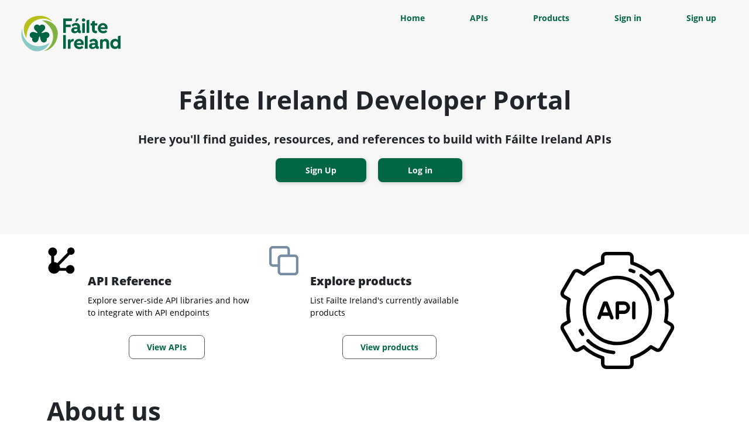

--- FILE ---
content_type: text/html
request_url: https://failteireland.developer.azure-api.net/
body_size: 9597
content:
<!DOCTYPE html><html lang="en"><head><link rel="shortcut icon" href="/content/FI_logo.svg"><meta charset="utf-8"><meta name="viewport" content="width=device-width,minimum-scale=1,initial-scale=1"><link href="/styles/theme.css" rel="stylesheet" type="text/css"><script src="/scripts/theme.js" type="text/javascript"></script><title>Home - Failte Ireland - developer portal</title><meta name="description" content="Discover APIs, learn how to use them, try them out interactively, and sign up to acquire keys."><meta name="keywords" content="Azure, API Management, API, developer"><meta name="author" content="Microsoft Azure API Management"><link href="/styles/styles.css" rel="stylesheet" type="text/css"><script type="application/ld+json">{"@context":"http://www.schema.org","@type":"Organization","name":"Failte Ireland - developer portal","description":"Discover APIs, learn how to use them, try them out interactively, and sign up to acquire keys."}</script><meta property="og:type" content="website"><meta property="og:site_name" content="Failte Ireland - developer portal"><meta property="og:title" content="Home"><meta property="og:description" content="Discover APIs, learn how to use them, try them out interactively, and sign up to acquire keys."><meta property="og:url" content="/"><link href="/styles.css" rel="stylesheet" type="text/css"></head><body class="block"><div class="flex flex-column flex-grow fill"><div class="popup-host"></div><section class="kjdslhuhdu kjdslhuhdu-sm kjdslhuhdu-md kjdslhuhdu-lg kjdslhuhdu-xl" access-id="591ffce3-f537-6e8c-71a9-65a1461187d3"><div class="kdskjsijw"><div class="oueowolkew" role="main"><div class="flex flex-column flex-grow fill block"><section class="xbhdugxuzj xbhdugxuzj-sm xbhdugxuzj-md xbhdugxuzj-lg xbhdugxuzj-xl" access-id="53f73edd-b745-efc8-d4b7-d125314bcd39"><div class="rddxkifini rddxkifini-sm rddxkifini-md rddxkifini-lg rddxkifini-xl"><div class="pqfxyznnpw pqfxyznnpw-xl pqfxyznnpw-md" role="article"><div class="ProseMirror"><h1 id="tZw8U" class="text text-xl-align-center">Fáilte Ireland Developer Portal</h1><h4 id="Zrxui" class="text text-xl-align-center">Here you'll find guides, resources, and references to build with Fáilte Ireland APIs</h4></div><a role="button" href="/signup" target="_self" access-id="a44da9c6-d03f-bd08-dc69-ea6893da095d" class="button button-primary"><span data-bind="text: label">Sign Up</span> </a><a role="button" href="/signin" target="_self" access-id="7b70ad26-97c3-f55b-a0ee-d253d5f3459d" class="button button-primary"><span data-bind="text: label">Log in</span></a></div><div class="rgjwfnuhjw rgjwfnuhjw-sm rgjwfnuhjw-md rgjwfnuhjw-lg rgjwfnuhjw-xl" role="article"><img class="inline-block picture picture-nhebn" src="/content/FI_logo.svg" alt="Picture" width="173" style="width:173px;height:64px" height="64"><div class="collapsible collapsible-panel legacy"><div class="collapsible-backdrop"></div><div class="collapsible-content dtjfmpeokf-md dtjfmpeokf-lg dtjfmpeokf-xl dtjfmpeokf"><nav access-id="130fbd84-73a6-60e3-ed0f-0885097a7f42" class="inline-block"><div class="menu menu-horizontal menu-default"><ul class="nav"><li class="nav-item"><a href="/" class="nav-link nav-link-active" data-bind="text: item.label, hyperlink: item.hyperlink, css: { 'nav-link-active': item.isActive }" target="_self">Home</a></li><li class="nav-item"><a href="/apis" class="nav-link" data-bind="text: item.label, hyperlink: item.hyperlink, css: { 'nav-link-active': item.isActive }" target="_self">APIs</a></li><li class="nav-item"><a href="/products" class="nav-link" data-bind="text: item.label, hyperlink: item.hyperlink, css: { 'nav-link-active': item.isActive }" target="_self">Products</a></li></ul></div></nav><nav access-id="3b64b030-8fdf-e635-8e6f-a4cab07aa59b" class="inline-block"><div class="menu menu-horizontal menu-default"><ul class="nav"><li class="nav-item"><a href="/signin" class="nav-link" data-bind="text: item.label, hyperlink: item.hyperlink, css: { 'nav-link-active': item.isActive }" target="_self">Sign in</a></li><li class="nav-item"><a href="/signup" class="nav-link" data-bind="text: item.label, hyperlink: item.hyperlink, css: { 'nav-link-active': item.isActive }" target="_self">Sign up</a></li></ul></div></nav><button class="collapsible-panel-close" aria-label="Toggle" data-dismiss="collapsible"><i class="icon-emb icon-emb-simple-remove"></i></button></div><button class="collapsible-panel-open" aria-label="Toggle" data-toggle="collapsible"><i class="icon-emb icon-emb-menu-8"></i></button></div></div></div></section><section class="ahrfbvfthg ahrfbvfthg-xl" access-id="8fe66f15-a927-88d0-0d3e-480406d8f67e"><div class="phhmbiewkd phhmbiewkd-lg"><div class="pic-cell-1 pic-cell-1-lg" role="aside"><img class="inline-block picture picture-default" src="/content/rest-api-svgrepo-com.svg" width="50" style="width:50px;height:50px" height="50"></div><div class="gdbofmkjfh gdbofmkjfh-lg" role="article"><div class="ProseMirror"><h4 id="mwLin"><b>API Reference</b></h4><p>Explore server-side API libraries and how to integrate with API endpoints</p></div><a role="button" href="/apis" target="_self" access-id="79d7161d-9799-77e6-d0ba-75ab9efca0df" class="button button-default"><span data-bind="text: label">View APIs</span></a></div><div class="pic-cell-2 pic-cell-2-lg" role="aside"><img class="inline-block picture picture-default" src="/content/products-svgrepo-com.svg" width="50" style="width:50px;height:50px" height="50"></div><div class="sbedpikqxt sbedpikqxt-lg" role="article"><div class="ProseMirror"><h4 id="S5K8h"><b>Explore products</b></h4><p>List Failte Ireland's currently available products</p></div><a role="button" href="/products" target="_self" access-id="6b88704c-1c83-acbb-8421-31c1c52f81aa" class="button button-default"><span data-bind="text: label">View products</span></a></div><div class="pic-cell-3 pic-cell-3-lg" role="aside"><div alias="aside" class="placeholder"></div></div><div class="wstqpnzhqu wstqpnzhqu-lg" role="article"><img class="inline-block picture picture-default" src="/content/api-svgrepo-com.svg" alt="Picture" width="200" style="width:200px"></div></div></section><section class="wqfrnbsqqo" access-id="007bf653-b4de-08df-7986-0278ccc6b0ab"><div class="baybffavxk baybffavxk-lg"><div class="exmealjeft" role="article"><div class="ProseMirror"><h1 id="etMaD">About us</h1><p>Fáilte Ireland is the National Tourism Development Authority. Our role is to support the tourism industry and work to sustain Ireland as a high-quality and competitive tourism destination. We provide a range of practical business supports to help tourism businesses better manage and market their products and services.</p><p>We also work with other state agencies and representative bodies, at local and national levels, to implement and champion positive and practical strategies that will benefit Irish tourism and the Irish economy.</p><p>We promote Ireland as a holiday destination through our domestic marketing campaign (DiscoverIreland.ie) and manage a network of nationwide tourist information centres that provide help and advice for visitors to Ireland</p></div></div></div></section><section class="abhypztwyk" access-id="66062e9c-7a6e-6e74-c3e6-beb68516f957"><div class="zzakautccz zzakautccz-lg"><div class="qmigngpbvi" role="article"><div class="card card-default dyrylqldld dyrylqldld-xl"><img class="inline-block picture picture-default gdpkkufpll" src="/content/accommodation.png" alt="Feature 1" width="80" style="width:80px;height:80px" height="80"><div class="ProseMirror ymisqvcwsh"><h3 id="7yD1E">Accommodations</h3><p>This API has a collection of Accommodations that have been quality approved by Fáilte Ireland and includes B&amp;Bs, Caravan and Camping, Guesthouses, Hostels, Hotels and Self-catering.</p><p><a href="https://failteireland.developer.azure-api.net/api-details#api=opendata-api-v1&amp;operation=accommodation-get" target="_self" rel="noopener noreferrer">Try it out</a></p></div></div><div class="card card-default qlmutyfwul qlmutyfwul-xl"><img class="inline-block picture picture-default ozrqewqhxv" src="/content/things_to_do.png" alt="Feature 2" width="80" style="width:80px;height:80px" height="80"><div class="ProseMirror tjilvgvtli"><h3 id="7yD1E">Attractions</h3><p>This API has a collection of Tourist Attractions. Fáilte Ireland provide this data as part of their Open Data and Open Data Plus APIs</p><p></p><p><a href="https://failteireland.developer.azure-api.net/api-details#api=opendata-api-v1&amp;operation=attractions-get" target="_self" rel="noopener noreferrer">Try it out</a></p></div></div><div class="card card-default npwvxafpsx npwvxafpsx-xl"><img class="inline-block picture picture-default jajiufunsx" src="/content/whats_on.png" alt="Feature 3" width="80" style="width:80px;height:80px" height="80"><div class="ProseMirror xdihtghyzw"><h3 id="7yD1E">Activities</h3><p>This API has a collection of Tourist Activities. Fáilte Ireland provide this data as part of their Open Data and Open Data Plus APIs</p><p></p><p><a href="https://failteireland.developer.azure-api.net/api-details#api=opendata-api-v1&amp;operation=activities-get" target="_self" rel="noopener noreferrer">Try it out</a></p></div></div></div></div></section></div></div></div></section><section access-id="db17a399-b7de-486e-4753-8954013ab120"><div class="ykiyguxiww"><div class="ncwkpamvyl ncwkpamvyl-xl" role="article"><div class="ProseMirror"><p class="text text-xl-align-center text text-align-center text-nq5w8"><span class="colors-default">Powered by <a href="https://aka.ms/apimrocks" target="_blank" rel="noopener noreferrer">Azure API Management</a>.</span></p></div></div></div></section></div></body></html>

--- FILE ---
content_type: text/css
request_url: https://failteireland.developer.azure-api.net/styles/theme.css
body_size: 15769
content:
*,::after,::before{box-sizing:border-box;min-width:0}html{font-family:sans-serif;line-height:1.15;-webkit-text-size-adjust:100%;-webkit-tap-highlight-color:rgba(0,0,0,0)}article,aside,figcaption,figure,footer,header,hgroup,main,nav,section{display:block}body{margin:0;font-family:-apple-system,BlinkMacSystemFont,"Segoe UI",Roboto,"Helvetica Neue",Arial,"Noto Sans",sans-serif,"Apple Color Emoji","Segoe UI Emoji","Segoe UI Symbol","Noto Color Emoji";font-size:1rem;font-weight:400;line-height:1.5;color:#212529;text-align:left;background-color:#fff}[tabindex="-1"]:focus:not(:focus-visible){outline:0}hr{box-sizing:content-box;width:100%;height:2px;overflow:visible;border:none;background-color:#ccc}h1,h2,h3,h4,h5,h6{margin-top:0;margin-bottom:.5rem}p{margin-top:0;margin-bottom:1rem}abbr[data-original-title],abbr[title]{text-decoration:underline;-webkit-text-decoration:underline dotted;text-decoration:underline dotted;cursor:help;border-bottom:0;-webkit-text-decoration-skip-ink:none;text-decoration-skip-ink:none}address{margin-bottom:1rem;font-style:normal;line-height:inherit}dl,ol,ul{margin-top:0;margin-bottom:1rem}ol ol,ol ul,ul ol,ul ul{margin-bottom:0}dt{font-weight:700}dd{margin-bottom:.5rem;margin-left:0}blockquote{margin:0 0 1rem}b,strong{font-weight:bolder}small{font-size:80%}sub,sup{position:relative;font-size:75%;line-height:0;vertical-align:baseline}sub{bottom:-0.25em}sup{top:-0.5em}a{color:#007bff;text-decoration:none;background-color:rgba(0,0,0,0)}a:hover{color:#0056b3;text-decoration:underline}a:not([href]):not([role]){color:inherit;text-decoration:none}a:not([href]):not([role]):hover{color:inherit;text-decoration:none}code,kbd,pre,samp{font-family:SFMono-Regular,Menlo,Monaco,Consolas,"Liberation Mono","Courier New",monospace;font-size:1em}pre{margin-top:0;margin-bottom:1rem;overflow:auto}figure{margin:0 0 1rem}img{vertical-align:middle;border-style:none;-o-object-fit:cover;object-fit:cover}svg{overflow:hidden;vertical-align:middle}table{border-collapse:collapse}caption{padding-top:.75rem;padding-bottom:.75rem;color:#6c757d;text-align:left;caption-side:bottom}th{text-align:inherit}label{display:inline-block;margin-bottom:.5rem}button{border-radius:0}button:focus{outline:1px dotted;outline:5px auto -webkit-focus-ring-color}button,input,optgroup,select,textarea{margin:0;font-family:inherit;font-size:inherit;line-height:inherit}button,input{overflow:visible}button,select{text-transform:none}select{word-wrap:normal}[type=button],[type=reset],[type=submit],button{-webkit-appearance:button}[type=button]:not(:disabled),[type=reset]:not(:disabled),[type=submit]:not(:disabled),button:not(:disabled){cursor:pointer}[type=button]::-moz-focus-inner,[type=reset]::-moz-focus-inner,[type=submit]::-moz-focus-inner,button::-moz-focus-inner{padding:0;border-style:none}input[type=checkbox],input[type=radio]{box-sizing:border-box;padding:0}input[type=date],input[type=datetime-local],input[type=month],input[type=time]{-webkit-appearance:listbox}textarea{overflow:auto;resize:vertical}fieldset{min-width:0;padding:0;margin:0;border:0}legend{display:block;width:100%;max-width:100%;padding:0;margin-bottom:.5rem;font-size:1.5rem;line-height:inherit;color:inherit;white-space:normal}progress{vertical-align:baseline}[type=number]::-webkit-inner-spin-button,[type=number]::-webkit-outer-spin-button{height:auto}[type=search]{outline-offset:-2px;-webkit-appearance:none}[type=search]::-webkit-search-decoration{-webkit-appearance:none}::-webkit-file-upload-button{font:inherit;-webkit-appearance:button}output{display:inline-block}summary{display:list-item;cursor:pointer}template{display:none}[hidden]{display:none}*{position:relative}body,html{height:100%;width:100%;display:flex;flex-direction:column}.container{width:100%;padding-right:15px;padding-left:15px;margin-right:auto;margin-left:auto}@media(min-width: 576px){.container{max-width:540px}}@media(min-width: 768px){.container{max-width:720px}}@media(min-width: 992px){.container{max-width:960px}}@media(min-width: 1200px){.container{max-width:1140px}}.container-fluid,.container-sm,.container-md,.container-lg,.container-xl{width:100%;padding-right:15px;padding-left:15px;margin-right:auto;margin-left:auto}@media(min-width: 576px){.container,.container-sm{max-width:540px}}@media(min-width: 768px){.container,.container-sm,.container-md{max-width:720px}}@media(min-width: 992px){.container,.container-sm,.container-md,.container-lg{max-width:960px}}@media(min-width: 1200px){.container,.container-sm,.container-md,.container-lg,.container-xl{max-width:1140px}}.row{display:flex;flex-wrap:wrap;margin-right:-15px;margin-left:-15px}.col-1,.col-2,.col-3,.col-4,.col-5,.col-6,.col-7,.col-8,.col-9,.col-10,.col-11,.col-12,.col,.col-auto,.col-sm-1,.col-sm-2,.col-sm-3,.col-sm-4,.col-sm-5,.col-sm-6,.col-sm-7,.col-sm-8,.col-sm-9,.col-sm-10,.col-sm-11,.col-sm-12,.col-sm,.col-sm-auto,.col-md-1,.col-md-2,.col-md-3,.col-md-4,.col-md-5,.col-md-6,.col-md-7,.col-md-8,.col-md-9,.col-md-10,.col-md-11,.col-md-12,.col-md,.col-md-auto,.col-lg-1,.col-lg-2,.col-lg-3,.col-lg-4,.col-lg-5,.col-lg-6,.col-lg-7,.col-lg-8,.col-lg-9,.col-lg-10,.col-lg-11,.col-lg-12,.col-lg,.col-lg-auto,.col-xl-1,.col-xl-2,.col-xl-3,.col-xl-4,.col-xl-5,.col-xl-6,.col-xl-7,.col-xl-8,.col-xl-9,.col-xl-10,.col-xl-11,.col-xl-12,.col-xl,.col-xl-auto{position:relative;width:100%;padding-right:15px;padding-left:15px}.col{flex-basis:0;flex-grow:1;max-width:100%}.row-cols-1>*{flex:0 0 100%;max-width:100%}.row-cols-2>*{flex:0 0 50%;max-width:50%}.row-cols-3>*{flex:0 0 33.333333%;max-width:33.333333%}.row-cols-4>*{flex:0 0 25%;max-width:25%}.row-cols-5>*{flex:0 0 20%;max-width:20%}.row-cols-6>*{flex:0 0 16.666667%;max-width:16.666667%}.col-auto{flex:0 0 auto;width:auto;max-width:100%}.col-1{flex:0 0 8.333333%;max-width:8.333333%}.col-2{flex:0 0 16.666667%;max-width:16.666667%}.col-3{flex:0 0 25%;max-width:25%}.col-4{flex:0 0 33.333333%;max-width:33.333333%}.col-5{flex:0 0 41.666667%;max-width:41.666667%}.col-6{flex:0 0 50%;max-width:50%}.col-7{flex:0 0 58.333333%;max-width:58.333333%}.col-8{flex:0 0 66.666667%;max-width:66.666667%}.col-9{flex:0 0 75%;max-width:75%}.col-10{flex:0 0 83.333333%;max-width:83.333333%}.col-11{flex:0 0 91.666667%;max-width:91.666667%}.col-12{flex:0 0 100%;max-width:100%}@media(min-width: 768px){.col-md{flex-basis:0;flex-grow:1;max-width:100%}.row-cols-md-1>*{flex:0 0 100%;max-width:100%}.row-cols-md-2>*{flex:0 0 50%;max-width:50%}.row-cols-md-3>*{flex:0 0 33.333333%;max-width:33.333333%}.row-cols-md-4>*{flex:0 0 25%;max-width:25%}.row-cols-md-5>*{flex:0 0 20%;max-width:20%}.row-cols-md-6>*{flex:0 0 16.666667%;max-width:16.666667%}.col-md-auto{flex:0 0 auto;width:auto;max-width:100%}.col-md-1{flex:0 0 8.333333%;max-width:8.333333%}.col-md-2{flex:0 0 16.666667%;max-width:16.666667%}.col-md-3{flex:0 0 25%;max-width:25%}.col-md-4{flex:0 0 33.333333%;max-width:33.333333%}.col-md-5{flex:0 0 41.666667%;max-width:41.666667%}.col-md-6{flex:0 0 50%;max-width:50%}.col-md-7{flex:0 0 58.333333%;max-width:58.333333%}.col-md-8{flex:0 0 66.666667%;max-width:66.666667%}.col-md-9{flex:0 0 75%;max-width:75%}.col-md-10{flex:0 0 83.333333%;max-width:83.333333%}.col-md-11{flex:0 0 91.666667%;max-width:91.666667%}.col-md-12{flex:0 0 100%;max-width:100%}}section{display:flex;flex-direction:column;flex:none}.stretch{flex:1;height:100%}.overflow{overflow:auto}.overflow-x{overflow-x:auto}.overflow-y{overflow-y:auto}.sticky-top{position:sticky;top:0;z-index:1020}.sticky-bottom{position:sticky;bottom:0;z-index:1020}.fit{top:0;left:0;right:0;bottom:0;position:absolute;flex:1 1 auto}.fill{display:flex;flex-direction:column;flex-grow:1;height:100%;width:100%}layout,main{flex:1;flex-direction:column;display:flex}.block{display:block;flex-basis:100%;max-width:100%}.block>*{max-width:100%}.inline-block{display:inline-block;flex-basis:auto;max-width:100%}.inline-block>*{max-width:100%}.contents{display:contents}.legacy{flex:1}html:not([amp4ads]),html:not([amp4ads]) body{min-height:100%;display:flex;flex:1}h1,h2,h3,h4,h5,h6{font-weight:500;line-height:1.2;color:inherit}pre{white-space:pre-wrap}span.strong{font-weight:600}span.stronger{font-weight:700}span.caption1{font-size:.9em}span.caption1-strong{font-weight:600}a.dropdown-link{color:inherit}a.dropdown-link:hover{color:inherit}@font-face{font-family:"Icons Embedded";src:url("/styles/fonts/icons.eot?a6lw2r");src:url("/styles/fonts/icons.eot?a6lw2r#iefix") format("embedded-opentype"),url("/styles/fonts/icons.ttf?a6lw2r") format("truetype"),url("/styles/fonts/icons.woff?a6lw2r") format("woff"),url("/styles/fonts/icons.svg?a6lw2r#icons") format("svg");font-weight:normal;font-style:normal}[class*=" icon-emb-"],[class^=icon-emb-]{font-family:"Icons Embedded" !important;speak:none;font-style:normal;font-weight:normal;font-variant:normal;text-transform:none;line-height:1;-webkit-font-smoothing:antialiased;-moz-osx-font-smoothing:grayscale}.icon-emb,.icon-emb-ctrl-right:before{display:inline-block;font-family:"Icons Embedded" !important;font-size:1.1em;line-height:inherit;text-transform:none;flex-shrink:0;-webkit-font-smoothing:antialiased;-moz-osx-font-smoothing:grayscale}.icon-emb-simple-remove:before{content:""}.icon-emb-duplicate:before{content:""}.icon-emb-download:before{content:""}.icon-emb-upload:before{content:""}.icon-emb-openapi:before{content:""}.icon-emb-grouped-list:before{content:""}.icon-emb-list:before{content:""}.icon-emb-filtrofier:before{content:""}.icon-emb-play:before{content:""}.icon-emb-api-management:before{content:""}.icon-emb-chevron-down:before{content:""}.icon-emb-chevron-up:before{content:""}.icon-emb-chevron-right:before{content:""}.icon-emb-chevron-left:before{content:""}.icon-emb-code:before{content:""}.icon-emb-drag-handle:before{content:""}.icon-emb-eye:before{content:""}.icon-emb-eye-fill:before{content:""}.icon-emb-magnifier:before{content:""}.icon-emb-info:before{content:""}.icon-emb-option-horizontal:before{content:""}.icon-emb-plus:before{content:""}.icon-emb-search-filter:before{content:""}.icon-emb-tag:before{content:""}.icon-emb-trash:before{content:""}.icon-emb-add-filter:before{content:""}.icon-emb-menu-8:before{content:""}.icon-emb-brackets:before{content:""}.icon-emb-spinner:before{content:""}.icon-emb-power-cord:before{content:""}.icon-svg-wadl{margin-left:5px;background-position:center;background-repeat:no-repeat;width:18px;height:18px;background-color:rgba(0,0,0,0);background-size:100% 100%;background-image:url([data-uri])}.icon-svg-wsdl{margin-left:5px;background-position:center;background-repeat:no-repeat;width:18px;height:18px;background-color:rgba(0,0,0,0);background-size:100% 100%;background-image:url([data-uri])}.icon-svg-aad{margin-left:5px;background-position:center;background-repeat:no-repeat;width:18px;height:18px;display:inline-block;background-color:rgba(0,0,0,0);background-size:100% 100%;background-image:url([data-uri]);vertical-align:middle}.icon-svg-magnifier,input[type=search]{background-image:url([data-uri])}.icon-svg-cancel,input[type=search]::-webkit-search-cancel-button{background-image:url([data-uri])}.info-icon-size{font-size:13px}.icon-svg-entraId{margin-left:5px;background-position:center;background-repeat:no-repeat;width:18px;height:18px;margin:0 .5em 0 0;background-image:url([data-uri]);background-color:rgba(0,0,0,0);background-size:100% 100%}@keyframes bounce{20%,53%,80%,from,to{animation-timing-function:cubic-bezier(0.215, 0.61, 0.355, 1);transform:translate3d(0, 0, 0)}40%,43%{animation-timing-function:cubic-bezier(0.755, 0.05, 0.855, 0.06);transform:translate3d(0, -30px, 0)}70%{animation-timing-function:cubic-bezier(0.755, 0.05, 0.855, 0.06);transform:translate3d(0, -15px, 0)}90%{transform:translate3d(0, -4px, 0)}}.bounce{animation-name:bounce;transform-origin:center bottom}@keyframes fadeInLeft{from{opacity:0;transform:translate3d(-100%, 0, 0)}to{opacity:1;transform:translate3d(0, 0, 0)}}.fadeInLeft{animation-name:fadeInLeft}@keyframes fadeInRight{from{opacity:0;transform:translate3d(100%, 0, 0)}to{opacity:1;transform:translate3d(0, 0, 0)}}.fadeInRight{animation-name:fadeInRight}.flex{display:flex;min-height:0}.flex-row{flex-direction:row}.flex-column{flex-direction:column}.flex-item{flex:0 1 auto;align-self:auto}.flex-item.flex-item-grow{flex:1 1 auto}.flex-grow{flex:1}.flex-wrap{flex-wrap:wrap}.expand{width:100%}.justify-content-center{justify-content:center}.justify-content-end{justify-content:flex-end !important}.align-items-center{align-items:center}.align-self-center{align-self:center}.snap.snap-top{position:sticky;top:0}pre{font-family:monospace;padding:10px;border-radius:.25em;font-size:1em;word-break:break-all;word-wrap:break-word;white-space:pre-wrap}[data-method]:before{display:inline-block;font-size:14px;font-family:monospace;font-weight:700;border-radius:4px;width:50px}[data-method*=GET]:before{content:"GET";color:#038a00}[data-method*=POST]:before{content:"POST";color:blue}[data-method*=DELETE]:before{content:"DEL";color:#d04040}[data-method*=PUT]:before{content:"PUT";color:#876344}[data-method*=HEAD]:before,[data-method*=PATCH]:before{content:"PATCH";color:#696a6b}[data-method*=OPTIONS]:before{content:"OPT";color:#696a6b}[data-method*=HEAD]:before{content:"HEAD";color:#696a6b}[data-method*=LINK]:before{content:"LINK";color:#696a6b}[data-method*=TRACE]:before{content:"TRACE";color:#696a6b}[data-code^="2"]{color:#13c20f}[data-code^="3"]{color:#2392f7}[data-code^="4"]{color:#ff9000}[data-code^="5"]{color:#e30012}[ws-log-type]::before{content:"";display:inline-block;width:24px;height:24px;background-repeat:no-repeat}[ws-log-type=SendData]::before{background-image:url("data:image/svg+xml,%3Csvg xmlns='http://www.w3.org/2000/svg' viewBox='0 0 24 24' fill='none' stroke='%2313c20f' stroke-width='2' stroke-linecap='round' stroke-linejoin='round' %3E%3Cline x1='12' y1='19' x2='12' y2='5'%3E%3C/line%3E%3Cpolyline points='5 12 12 5 19 12'%3E%3C/polyline%3E%3C/svg%3E")}[ws-log-type=GetData]::before{background-image:url("data:image/svg+xml,%3Csvg xmlns='http://www.w3.org/2000/svg' viewBox='0 0 24 24' fill='none' stroke='%232392f7' stroke-width='2' stroke-linecap='round' stroke-linejoin='round' %3E%3Cline x1='12' y1='19' x2='12' y2='5'%3E%3C/line%3E%3Cpolyline points='5 12 12 5 19 12'%3E%3C/polyline%3E%3C/svg%3E");transform:rotate(180deg)}[ws-log-type=Connection]{color:#000}[ws-log-type=Error]{color:#e30012}.detachable-right{width:100%;box-shadow:-2px 2px 5px 0 rgba(0,0,0,.1);position:fixed;top:0;bottom:0;right:0;z-index:1050}@media(min-width: 768px){.detachable-right{max-width:600px}}.apis-section{padding:0}.apis-section>.container>.row,.apis-section>.container-fluid>.row{padding:0}.apis-section>.container>.row>.col,.apis-section>.container-fluid>.row>.col{padding:0}.open-console-button{margin-left:10px;font-size:.8em;font-weight:700;border:none;border-radius:4px;transition-duration:.4s;height:30px;background-color:#128930;color:#fff;cursor:pointer;white-space:nowrap}.open-console-button:hover{color:#128930;background-color:#fff}.open-console-button.graph{float:right}api-list,api-list-dropdown,api-list-tiles{flex-basis:100%;max-width:100%}.line-clamp{text-align:left}api-details,api-history,api-list,change-password-runtime,confirm-password,operation-details,operation-list,product-apis-runtime,product-details-runtime,product-list-dropdown-runtime,product-list-runtime,product-subscribe-runtime,product-subscriptions-runtime,profile-runtime,reset-password-runtime,signin-runtime,signin-social-runtime,signup-runtime,signup-social-runtime,subscriptions-runtime,validation-summary{flex-basis:100%;max-width:100%;display:block}.consoles{background:#f2f2f2;height:100%;border-left:1px solid #dee2e6}.consoles.operation-console .form-control{margin:0}security-schemes .form-control{margin:0}.code-snippet{font-size:11.5px}.code-snippet .code-snippet-heading{text-transform:uppercase;padding:5px 10px;width:100%;min-height:2em;display:flex;justify-content:flex-end}.code-snippet .code-snippet-heading .code-snippet-title{flex:1}.code-snippet .code-snippet-heading .code-snippet-command{background:none;border:none;cursor:pointer}.code-snippet .code-snippet-heading .code-snippet-command:hover{background:#ccc}.code-snippet.code-snippet-bordered .code-snippet-heading{background:#edebe9;border:1px solid #ccc}.code-snippet.code-snippet-bordered .code-snippet-command{border-left:1px solid #ccc}operation-list .list .list-item{display:grid;grid-template-columns:auto 1fr;width:100%}.breadcrumb{display:flex;flex-wrap:wrap;padding:0;margin-bottom:20px;list-style:none;background-color:none}.breadcrumb a{text-decoration:underline}.breadcrumb-item+.breadcrumb-item{padding-left:.5rem}.breadcrumb-item+.breadcrumb-item::before{display:inline-block;padding-right:.5rem;color:#6c757d;content:"/"}code[class*=language-],pre[class*=language-]{color:#000;background:none;text-shadow:0 1px #fff;font-family:Consolas,Monaco,"Andale Mono","Ubuntu Mono",monospace;font-size:1em;text-align:left;white-space:pre;word-spacing:normal;word-break:normal;word-wrap:normal;line-height:1.5;-moz-tab-size:4;-o-tab-size:4;tab-size:4;-webkit-hyphens:none;hyphens:none}pre[class*=language-]::-moz-selection,pre[class*=language-] ::-moz-selection,code[class*=language-]::-moz-selection,code[class*=language-] ::-moz-selection{text-shadow:none;background:#b3d4fc}pre[class*=language-]::-moz-selection, pre[class*=language-] ::-moz-selection, code[class*=language-]::-moz-selection, code[class*=language-] ::-moz-selection{text-shadow:none;background:#b3d4fc}pre[class*=language-]::selection,pre[class*=language-] ::selection,code[class*=language-]::selection,code[class*=language-] ::selection{text-shadow:none;background:#b3d4fc}@media print{code[class*=language-],pre[class*=language-]{text-shadow:none}}pre[class*=language-]{padding:1em;margin:.5em 0;overflow:auto}:not(pre)>code[class*=language-],pre[class*=language-]{background:#f5f2f0}:not(pre)>code[class*=language-]{padding:.1em;border-radius:.3em;white-space:normal}.token.comment,.token.prolog,.token.doctype,.token.cdata{color:#708090}.token.punctuation{color:#707070}.namespace{opacity:.7}.token.property,.token.tag,.token.boolean,.token.number,.token.constant,.token.symbol,.token.deleted{color:#905}.token.selector,.token.attr-name,.token.string,.token.char,.token.builtin,.token.inserted{color:#324a00}.token.operator,.token.entity,.token.url,.language-css .token.string,.style .token.string{color:#9a6e3a;background:rgba(255,255,255,.5)}.token.atrule,.token.attr-value,.token.keyword{color:#0076a9}.token.function,.token.class-name{color:#dd4a68}.token.regex,.token.important,.token.variable{color:#e90}.token.important,.token.bold{font-weight:bold}.token.italic{font-style:italic}.token.entity{cursor:help}spinner{display:flex;text-align:center;align-items:center;flex-basis:100%;justify-content:center;margin:20px}spinner>div{width:14px;height:14px;margin:5px;border-radius:100%;display:inline-block;animation:sk-bouncedelay 1.4s infinite ease-in-out both;border:1px solid #003255}spinner>div:nth-child(1){animation-delay:-0.32s}spinner>div:nth-child(2){animation-delay:-0.16s}spinner.inverted>div{border:1px solid #fff;background:#fff}@keyframes sk-bouncedelay{0%,100%,80%{transform:scale(0)}40%{transform:scale(1)}}.table{width:100%;margin-bottom:10px}.table td,.table th{padding:10px;vertical-align:top;border-top:1px solid #dee2e6}.table thead th{vertical-align:bottom;border-bottom:2px solid #dee2e6}.table tbody+tbody{border-top:2px solid #dee2e6}.table .table{background-color:none}.table{margin:20px 0;overflow-x:auto}.table .table-row{display:flex;flex-basis:100%;border-top:1px solid #dee2e6}.table .table-row>div{padding:.75rem;vertical-align:top}.table .table-head{display:flex;flex-direction:row;font-weight:bold}.table .table-head .table-row{border:none;border-bottom:1px solid #dee2e6}.table .table-body{display:flex;flex-direction:column}.table-preset{display:grid;max-width:100%;overflow-x:auto;margin:20px 0}.table-preset>.d-contents>.d-contents>div{padding:8px}.table-preset-head{font-weight:bold;border:none;border-bottom:1px solid #dee2e6}.table-preset-head a{color:inherit}.table-preset-params{grid-template-columns:minmax(150px, 350px) 100px 100px 200px minmax(350px, 1fr)}.table-preset-params .cell-examples{display:none}.table-preset-params-examples{grid-template-columns:minmax(150px, 350px) 100px 100px 200px minmax(350px, 1fr) minmax(350px, 1fr)}.table-preset-body{grid-template-columns:minmax(150px, 350px) 100px 100px 200px minmax(350px, 1fr)}.table-preset-headers-request{grid-template-columns:minmax(150px, 350px) 100px 200px minmax(350px, 1fr)}.table-preset-headers-request .cell-examples{display:none}.table-preset-headers-request-examples{grid-template-columns:minmax(150px, 350px) 100px 200px minmax(350px, 1fr) minmax(350px, 1fr)}.table-preset-headers-response{grid-template-columns:minmax(150px, 350px) 100px 200px minmax(350px, 1fr)}.table-preset-schema{grid-template-columns:minmax(150px, 350px) 100px 200px minmax(350px, 1fr)}.table-preset-schema-examples{grid-template-columns:minmax(150px, 350px) 100px 150px 150px minmax(350px, 1fr)}.table-preset-schema-readonly{grid-template-columns:minmax(150px, 350px) 100px 100px 200px minmax(350px, 1fr)}.table-preset-schema-examples.table-preset-schema-readonly{grid-template-columns:minmax(150px, 350px) 100px 100px 100px 150px minmax(350px, 1fr)}.table-preset-definitions{grid-template-columns:minmax(150px, 350px) minmax(350px, 1fr)}.table-preset-enum{grid-template-columns:minmax(150px, 350px) minmax(350px, 1fr)}.table-preset-reports{grid-template-columns:minmax(150px, 1fr) 120px 120px 120px 120px 120px 120px 120px}.table-preset-reports .table-preset-head button{text-align:left;display:flex;align-items:center;justify-content:space-between;width:100%;height:100%}.table-preset-reports .table-preset-head button .btn-addon{min-width:1.5em}.table-preset-gql{grid-template-columns:minmax(150px, 350px) 200px minmax(350px, 1fr)}.table-preset-ws-logs{grid-template-columns:auto auto 1fr;margin:none;background:#fff;border:1px solid rgba(0,0,0,.5);max-height:250px}.table-preset-ws-logs>.d-contents>.d-contents>div{padding:4px;vertical-align:middle}table{width:100%}table thead{border-bottom:1px solid #dee2e6}table td,table th{padding:8px 4px}.tabs{display:flex;flex-wrap:wrap}.tabs .tab-content{width:100%;margin-top:-1px;padding:1em;border:1px solid #ddd;order:1}.tabs .tab-label{border:1px solid #ddd;padding:.7em 1em;cursor:pointer;z-index:1;margin-left:-1px;margin-bottom:0}.tabs .tab-label:first-of-type{margin-left:0}.tabs .tab-content,.tabs .tab-radio{display:none}.tabs .tab-radio:checked+.tab-label{background:#fff;border-bottom:1px solid #fff}.tabs .tab-radio:checked+.tab-label+.tab-content{display:block}.subunit{fill:none;stroke:#f0f0f0;stroke-width:1px}text.subunit-label{font-family:"Helvetica Neue",Helvetica,Arial,sans-serif;font-size:14px;font-weight:300;text-anchor:middle;fill:#000}.subunit-label{display:none}.graticule{fill:none;stroke:#aaa;stroke-opacity:.5;stroke-width:.5px}.pagination{display:flex;padding-left:0;list-style:none;margin-top:20px}.pagination .page-link{border:none;position:relative;display:block;padding:.5rem .5rem;line-height:1.25;color:#555;background-color:#fff;border:1px solid #555;margin:2px}.pagination .page-link:hover{text-decoration:none}.pagination .page-link .icon{font-weight:900}.pagination .page-link.active{font-weight:bold;outline:1px solid #555}.tag-group,.tag-group.no-border{padding-top:20px;padding-bottom:10px;flex-basis:100%}.tag-group.tag-group-collapsible,.tag-group.no-border.tag-group-collapsible{display:flex;justify-content:space-between;align-items:center;width:100%;outline:none !important;overflow:hidden}.tag-group.tag-group-collapsible .tag-item,.tag-group.no-border.tag-group-collapsible .tag-item{cursor:inherit}.tag-group.tag-group-collapsible .icon-emb-chevron-down,.tag-group.no-border.tag-group-collapsible .icon-emb-chevron-down{transform:rotate(0);transform-origin:48% 45%;transition:transform .3s ease}.tag-group.tag-group-collapsible.active .icon-emb-chevron-down,.tag-group.no-border.tag-group-collapsible.active .icon-emb-chevron-down{transform:rotate(-90deg)}.tag-item,.tag-item:active,.tag-item:hover{border:1px solid #555;padding:2px 7px;color:#555;cursor:default;display:inline-flex;text-decoration:none;align-items:center;margin:2px;min-height:2em}.tag-item.tag-add{cursor:pointer}.tag-remove{font-size:.7em;margin-left:4px;cursor:pointer}.list{overflow-y:auto}.list .tag-item{cursor:pointer}form{padding:10px;flex-grow:1}.form-label{padding:.375rem .75rem}.form-control{display:block;background-clip:padding-box;width:100%}.form-control.form-control-light{border-top:none;border-left:none;border-right:none;background-color:rgba(0,0,0,0)}.form-inline{display:flex;flex-flow:row wrap;align-items:center}.form-inline .form-check{width:100%}.form-check-inline{display:inline-block;margin-right:1rem}.invalid-feedback{display:block;flex-basis:100%;margin-top:.25rem;font-size:.875em;color:#f58634}form.needs-validation:invalid [type=submit]{pointer-events:none}label.required::after{content:" *";color:red}input[type=range]{width:100%}@media(min-width: 576px){.form-inline label{display:flex;align-items:center;justify-content:center;margin-bottom:0}.form-inline .form-group{display:flex;flex-flow:row wrap;align-items:center}.form-inline .form-control{display:inline-block;width:auto;vertical-align:middle}.form-inline input[type=search]{width:100%;max-width:200px}.form-inline .form-control-plaintext{display:inline-block}.form-inline .input-group,.form-inline .custom-select{width:auto}.form-inline .form-check{display:flex;align-items:center;justify-content:center;width:auto;padding-left:0}.form-inline .form-check-input{position:relative;flex-shrink:0;margin-top:0;margin-right:.25rem;margin-left:0}}input:focus-visible{outline:none}input[type=search]{white-space:nowrap;overflow:hidden;text-overflow:ellipsis;background-position:10px center;background-size:1.2em;background-repeat:no-repeat;padding-left:calc(1.2em + 15px) !important;padding-right:5px !important}input[type=search]::-webkit-search-cancel-button{-webkit-appearance:none;height:20px;width:20px;cursor:pointer}.switch{position:relative;display:inline-block;width:55px;height:32px;margin:10px}.switch input[type=checkbox]{opacity:0;width:0;height:0}.switch input[type=checkbox]:checked+.slider{background:#0078d4}.switch input[type=checkbox]:checked+.slider:before{transform:translateX(26px)}.switch .slider{position:absolute;cursor:pointer;border:1px solid #fff;top:0;left:0;right:0;bottom:0;background:#ccc;transition:.4s}.switch .slider.round{border-radius:34px}.switch .slider.round:before{border-radius:50%}.switch .slider:before{position:absolute;content:"";height:20px;width:20px;left:4px;bottom:5px;background:#fff;forced-color-adjust:none;border:1px solid #fff;transition:.4s}.input-group{padding:0;display:flex;flex-wrap:wrap}.input-group>:not(:first-child):not(.dropdown):not(.invalid-feedback){border-top-left-radius:0;border-bottom-left-radius:0;margin-left:-1px}.input-group.has-validation>:nth-last-child(n+3){border-top-right-radius:0;border-bottom-right-radius:0;margin-left:-1px}.input-group:not(.has-validation)>:not(:last-child):not(.dropdown){border-top-right-radius:0;border-bottom-right-radius:0}.input-group .form-control{flex-grow:1;width:auto}.input-group .input-group-addon{line-height:normal;background-color:#fff;color:#000;border:1px solid #000;padding-top:7px;padding-left:10px;padding-right:10px;padding-bottom:5px}.input-group .dropdown{background:#fff;box-shadow:1px 1px 3px 0 rgba(0,0,0,.5);padding:20px;width:100%;top:100%;left:0;right:0}.select-badge{margin:0 .5em;font-family:Arial,Helvetica,sans-serif;font-size:13px}.select-badge select{padding:.625em 1em;padding-right:2.75em;border:solid #fff 1px;border-radius:.875em;background:#d9d9d9;outline:none;-webkit-appearance:none;-moz-appearance:none}.select-badge .arrow{position:absolute;width:2em;height:100%;top:1px;right:2px;border-left:solid #fff 1px;pointer-events:none}.nav{display:flex;flex-wrap:wrap;padding-left:0;margin-bottom:0;list-style:none}.nav-link{display:block;padding:.5rem 1rem}.nav-link:hover,.nav-link:focus{text-decoration:none}.nav-link.disabled{color:#6c757d;pointer-events:none;cursor:default}.dropdown{display:none;position:absolute;z-index:9100}.dropdown.show{display:block;max-height:500px;overflow-x:auto}.nav{display:flex;flex-wrap:wrap}.nav .nav-item{padding:0;margin:0;max-width:100%}.nav .nav-link{color:inherit;cursor:pointer}.nav .nav{margin-left:20px}.nav .dropdown .nav{margin:0px}.nav .dropdown .nav-item{white-space:nowrap}.menu.menu-vertical .nav{flex-direction:column}.menu.menu-vertical .nav .nav{flex-direction:column;display:flex}.menu.menu-vertical .nav-item{flex:100%}.menu.menu-horizontal .nav-item.collapsible>.nav-link::after{display:inline-block;margin-left:.255em;vertical-align:.255em;content:"";border-top:.3em solid;border-right:.3em solid rgba(0,0,0,0);border-bottom:0;border-left:.3em solid rgba(0,0,0,0)}.menu.menu-horizontal .nav-item.collapsible.show>.nav-link::after{transform:rotate(180deg)}.menu.menu-horizontal .nav-item.collapsible .dropdown{z-index:1}@media(max-width: 768px){.menu.menu-horizontal .nav-item{flex-basis:100%}}.menu.menu-full{flex-wrap:wrap}.menu.menu-full>.nav-item{display:flex;flex-direction:column}.menu.menu-full>.nav-item>.nav{display:flex;flex-direction:column;flex-wrap:wrap}.button{display:inline-block}.button .icon{padding-right:.5em;vertical-align:middle}.button-profile{margin-top:20px !important;margin-bottom:20px !important}.captcha{min-height:220px;padding-bottom:10px}.captcha .captcha-toggle{white-space:nowrap}.captcha .captcha-challenge{min-height:70px;margin-top:15px;margin-bottom:15px}.card{flex-direction:row;flex-wrap:wrap}.card.item-tile{margin-left:0;margin-right:0}map,map-runtime{display:block}[contenteditable]:focus{outline:none}p:empty:before{content:" "}.ProseMirror{display:block;flex-basis:100%;max-width:100%;position:relative;word-wrap:break-word;white-space:pre-wrap;white-space:break-spaces;font-variant-ligatures:none;font-feature-settings:"liga" 0}.ProseMirror pre{white-space:pre-wrap}.ProseMirror li{position:relative}@keyframes bounce{20%,53%,80%,from,to{animation-timing-function:cubic-bezier(0.215, 0.61, 0.355, 1);transform:translate3d(0, 0, 0)}40%,43%{animation-timing-function:cubic-bezier(0.755, 0.05, 0.855, 0.06);transform:translate3d(0, -30px, 0)}70%{animation-timing-function:cubic-bezier(0.755, 0.05, 0.855, 0.06);transform:translate3d(0, -15px, 0)}90%{transform:translate3d(0, -4px, 0)}}.bounce{animation-name:bounce;transform-origin:center bottom}@keyframes fadeInLeft{from{opacity:0;transform:translate3d(-100%, 0, 0)}to{opacity:1;transform:translate3d(0, 0, 0)}}.fadeInLeft{animation-name:fadeInLeft}@keyframes fadeInRight{from{opacity:0;transform:translate3d(100%, 0, 0)}to{opacity:1;transform:translate3d(0, 0, 0)}}.fadeInRight{animation-name:fadeInRight}.collapsible-container{flex-wrap:wrap}.collapsible-content{display:none;flex-basis:100%;flex-wrap:wrap;align-items:center}.collapsible-panel{flex:1}.collapsible-panel .collapsible-panel-open{display:block;border:none;background:none;padding:10px;border-radius:10px;margin:0 10px;cursor:pointer;margin-left:auto}.collapsible-panel .collapsible-panel-close{display:none;border:none;background:none;padding:10px;margin:0 10px;cursor:pointer;position:absolute;right:0}.collapsible-backdrop{opacity:.5;position:fixed;top:0;left:0;right:0;bottom:0;background:rgba(0,0,0,.7882352941);z-index:8500;display:none;animation:fadeIn .2s linear forwards}@media(min-width: 768px){.collapsible-panel>.collapsible-content{display:flex}.collapsible-panel .collapsible-panel-open{display:none}}.collapsible-panel.show>.collapsible-content{display:flex;position:absolute}.collapsible-panel.show>.collapsible-content{top:0;right:0;bottom:0;z-index:9000;position:fixed;animation:slideInRight .2s linear forwards}.collapsible-panel.show>.collapsible-content>.collapsible-panel-close{display:block;top:0;right:0}.collapsible-panel.show .collapsible-backdrop{display:block}@media(max-width: 768px){.collapsible-panel .collapsible-panel-open{display:block}}.carousel{display:flex;position:relative;overflow:hidden}.carousel.pointer-event{touch-action:pan-y}.carousel-items{display:flex;position:relative;transform:translateX(calc(-100% * var(--slide)));width:100%}.carousel-items .carousel-item{display:flex;min-width:100%}.carousel-item.active,.carousel-item-next,.carousel-item-prev{display:flex;flex:1}.carousel-item-next:not(.carousel-item-left),.active.carousel-item-right{transform:translateX(100%)}.carousel-item-prev:not(.carousel-item-right),.active.carousel-item-left{transform:translateX(-100%)}.carousel-control-prev,.carousel-control-next{position:absolute;top:0;bottom:0;z-index:1;display:flex;align-items:center;justify-content:center;color:#ccc;text-align:center;opacity:.5;background:none;border:none}.carousel-control-prev{left:20px}.carousel-control-next{right:20px}.carousel-control-prev-icon,.carousel-control-next-icon{display:block}.carousel-control-prev-icon{font-size:50px}.carousel-control-next-icon{font-size:50px}.carousel-indicators{position:absolute;right:0;bottom:0;left:0;z-index:15;display:flex;justify-content:center;padding-left:0;margin-right:20px;margin-left:20px;list-style:none;pointer-events:none}.carousel-indicators .carousel-indicator{box-sizing:content-box;flex:0 1 auto;width:10px;height:10px;margin-right:20px;margin-left:20px;text-indent:-999px;cursor:pointer;background-color:none;background-clip:padding-box;opacity:.5;border:2px solid rgba(204,204,204,.5215686275);border-radius:10px}.carousel-indicators .carousel-indicator.active{opacity:1;background-color:rgba(204,204,204,.5215686275)}.tab-panel{display:flex;flex-direction:column;position:relative;overflow:hidden}.tab-panel .tab-navs{display:flex}.tab-panel .tab-navs .nav-link-active{font-weight:bold}.tab-panel .tab-content{display:none;flex-grow:1}.tab-panel .tab-content.tab-content-active{display:flex}.popup{display:none}.popup.show{display:block}.popup .popup-backdrop{position:fixed;top:0;left:0;right:0;bottom:0;z-index:10000}.popup .popup-container{z-index:10001;align-items:center}.popup .popup-close{position:absolute;top:5px;right:5px;border:none;background:none;z-index:10002}.popup-host{display:block;overflow:visible;height:0;width:100%}.table{overflow:auto;display:block;flex-basis:100%;max-width:100%}.tab-panel{display:flex;flex-direction:column;position:relative;overflow:hidden}.tab-panel .tab-navs{display:flex}.tab-panel .tab-navs .nav-link-active{font-weight:bold}.tab-panel .tab-content{display:none;flex-grow:1}.tab-panel .tab-content.tab-content-active{display:flex}.picture{display:inline-block;flex-basis:auto;max-width:100%}.icon-emb-ctrl-right:before{content:""}.accordion{border:1px solid #ccc;margin-bottom:12px;display:flex;flex-direction:column;width:100%}.accordion .accordion-item{border-bottom:1px solid #ccc}.accordion .accordion-item .accordion-header{border-bottom:1px solid #ccc;padding:8px 16px;cursor:pointer;display:flex;align-items:center;justify-content:space-between;color:#333}.accordion .accordion-item .accordion-header:last-child{border-bottom:none}.accordion .accordion-item[open] .icon-emb-ctrl-right{transform:rotate(180deg)}.fui-FluentProvider{background:rgba(0,0,0,0) !important}.fui-search-icon{color:#0078d4;transform:scaleX(-1)}.fui-MenuItem .fui-MenuItem__checkmark{margin-top:0}.pagination-container{display:flex;justify-content:center;margin-bottom:1.5rem}.pagination-page-button>span{font-size:1rem}.operation-method{color:dimgray}.operation-method.method-GET{color:#107c10}.operation-method.method-POST{color:#0f6cbd}.operation-method.method-DELETE{color:#c50f1f}.operation-method.method-PUT{color:#8e562e}.ws-log-send{color:#107c10}.ws-log-get{color:#0f6cbd}.fui-filterBy-container{margin:0 calc(-1*var(--spacingHorizontalM))}.markdown-truncate>*{display:block;overflow:hidden;text-overflow:ellipsis}.align-center{display:flex;align-items:center}.show-more-options{width:100%}fui-api-list-runtime,fui-product-list-runtime,fui-product-apis-runtime,fui-product-details-runtime,fui-product-subscribe-runtime,fui-product-subscriptions-runtime,fui-signin-runtime,fui-signup-runtime,fui-signup-aad-runtime,fui-reset-password,fui-change-password,fui-confirm-password,fui-profile-runtime,fui-subscriptions-runtime,fui-reports-runtime,fui-validation-summary{width:100%}.scrollable-table-container{width:100%;overflow:auto}.scrollable-table-container table{min-width:600px}.fui-table{border:1px solid #d1d1d1;border-radius:.25rem;border-spacing:0;border-collapse:inherit !important;overflow:hidden;margin-bottom:1.5rem}.fui-table tr+tr th,.fui-table tr+tr td{border-top:1px solid #e6e6e6}.fui-table th+th,.fui-table th+td,.fui-table td+th,.fui-table td+td{border-left:0}.fui-table th:first-child,.fui-table td:first-child{border-left:0}.fui-table th:last-child,.fui-table td:last-child{border-right:0}.fui-table tr:first-child th,.fui-table tr:first-child td{border-top:0}.fui-table tr:last-child th,.fui-table tr:last-child td{border-bottom:0}.fui-table th,.fui-table td{padding:1rem .75rem}.fui-table th:first-of-type,.fui-table td:first-of-type{padding-left:1.5rem}.fui-table th:last-of-type,.fui-table td:last-of-type{padding-right:1.5rem}.fui-table p:only-of-type{margin:0}.fui-table .fui-table-headerRow{background:#f5f5f5}.fui-table .fui-table-collapsibleRow{cursor:pointer}.fui-table .fui-table-collapsibleRow:not(:hover){background:#fafafa}fui-operation-list{flex-basis:100%}fui-operation-list .operation-list-collapsible{max-height:100%;overflow:hidden}fui-operation-list .operation-list-collapsible.is-collapsed{max-height:0}fui-operation-list .collapse-operations-button.is-collapsed span{transform:rotate(180deg)}fui-operation-list .operation-list-title{width:100%}fui-operation-list .operation-search-container{margin:1rem 0}fui-operation-list .operation-search-container .operation-search{width:100%}fui-operation-list .operation-search-container .operation-filter{margin-left:.625rem}fui-operation-list .operation{padding:6px;margin-bottom:.5rem;border-left:5px solid rgba(0,0,0,0)}fui-operation-list .operation:hover{background-color:#f5f5f5;border-radius:.25rem}fui-operation-list .operation.is-selected-operation{background-color:#ebebeb;border-left-color:#0f6cbd;border-radius:0 .25rem .25rem 0}fui-operation-list .operation-accordion-panel{margin-left:0;margin-right:0}fui-operation-list .operation-name{width:100%}fui-operation-list .operation-name.nowrap{text-overflow:ellipsis;overflow:hidden;white-space:nowrap}fui-operation-list .operation-method{width:75px}fui-operation-list .show-more-operations{margin:4px 0 0 11px}fui-operation-list .operation-type-dropdown{width:100%;margin-top:1rem}.no-search-icon input[type=search]{padding-left:.5em !important;background-image:none}.fui-tags-popover .tags-search{width:100%}.fui-tags-popover .tags-no-results{padding:.375rem}fui-api-details{width:100%}fui-api-details .api-title{margin-right:1rem}fui-api-details .api-version-menu{padding:.25rem;min-width:50px;align-self:center;align-items:unset;margin:0 1rem 0 .5rem}fui-api-details .api-details-dropdowns,fui-api-details .api-details-description{margin:1.25rem 0}fui-api-details .api-details-dropdown{min-width:190px;margin:0 1rem 0 .5rem}fui-api-details .api-additional-info,fui-api-details .api-additional-info-block{margin-top:1rem}fui-operation-details{width:100%;padding-top:2rem}fui-operation-details .operation-details-title{padding:.5rem 0;border-bottom:1px solid #d1d1d1;margin-bottom:1.75rem}fui-operation-details .operation-details-content{max-width:800px}fui-operation-details .operation-description{padding-top:1rem}fui-operation-details .operation-description p:only-of-type{margin-bottom:0}fui-operation-details .operation-tags{padding-top:1rem}fui-operation-details .operation-tags>*{margin-right:.5rem}fui-operation-details .operation-info-caption{padding-right:.5rem;font-size:12px;line-height:16px}fui-operation-details .operation-info-caption.ws-caption{width:75px}fui-operation-details .operation-text{flex:1}fui-operation-details .operation-definitions{padding-top:2rem}fui-operation-details .operation-request,fui-operation-details .operation-response,fui-operation-details .operation-definition{padding-top:2.5rem}fui-operation-details .operation-subtitle1{margin-bottom:1rem}fui-operation-details .operation-subtitle2{margin-top:1.5rem;margin-bottom:1rem}fui-operation-details .operation-content-type-dropdown{min-width:130px;margin-left:.5rem}fui-operation-details .operation-body{border-bottom:1px solid #d1d1d1;margin:1.5rem 0}fui-operation-details pre{margin:0}fui-operation-details .td-combinations{margin:1.5rem 0}fui-operation-details .td-combination-name{font-weight:600;margin-bottom:1rem}fui-operation-details .td-example{padding:.5rem;border-radius:.25rem;background:#f0f0f0;color:#80215d;max-width:-moz-fit-content;max-width:fit-content}fui-operation-details .truncate-text{display:block;overflow:hidden;text-overflow:ellipsis}.operation-table{border:1px solid #d1d1d1;border-radius:4px;margin-bottom:1.75rem;overflow:hidden}.operation-table-header{padding:.5rem 1rem;background-color:#f5f5f5}.operation-table-header .collapse-button{margin-right:1rem}.operation-table-header .collapse-button.is-collapsed{transform:rotate(180deg)}.operation-table-body-row{padding:1rem;display:flex;align-items:center}.operation-table-body-row:not(:last-of-type){border-bottom:1px solid #d1d1d1}.operation-table-body-console{padding:2rem 1rem 2.5rem}.operation-table-body-console .auth-detail:not(:first-of-type),.operation-table-body-console .param-detail:not(:first-of-type){margin-top:1.5rem}.operation-table-body-console .param-name .required{padding-top:5px}.operation-table-body-console .param-name>*,.operation-table-body-console .param-value>*,.operation-table-body-console .param-remove>*{min-width:calc(100% - .5rem)}.operation-table-body-console .param-name{width:40%}.operation-table-body-console .param-name>label{margin-bottom:0}.operation-table-body-console .param-value{width:53%}.operation-table-body-console .format-selection{margin-right:1rem}.operation-table-body-console .request-body-dropdown{width:100%}.operation-table-body-console .raw-textarea-field,.operation-table-body-console .request-body-upload-button,.operation-table-body-console .ws-send-button{margin:1rem 0}.operation-table-body-console .raw-textarea{min-height:200px}.operation-table-body-console .body-revert-button{margin-top:1rem}.operation-table-body-console.validation-error{background-color:#f5c6cb}.console-drawer .console-method{margin:1rem 0}.console-drawer .console-method .operation-method{margin-right:1rem}.console-drawer .request-language-dropdown{width:100%}.console-drawer .request-copy-button{margin:0 .5rem}.console-drawer .auth-detail{max-width:435px}.console-drawer .monaco-editor{height:500px !important}.console-drawer .ws-output-header,.console-drawer .ws-output-placeholder{margin:1rem 0}.console-drawer .ws-output-table{display:block;max-height:500px;overflow:auto}.console-drawer .send-request-button,.console-drawer .ws-connect-button{margin-bottom:2rem}.console-drawer .fui-Field__validationMessageIcon{vertical-align:1px}.console-gql-drawer{display:flex;flex-direction:column}.console-gql-header{background-color:#ebebeb;width:calc(100% + 3rem);margin-left:-1.5rem;padding:.5rem 1.5rem}.console-gql-body .gql-search{width:100%;margin-bottom:1.5rem}.console-gql-body .gql-search input{background:none;padding-left:5px !important}.console-gql-body .gql-explorer{width:350px;padding:2rem 1.5rem 2rem 0;border-right:1px solid #e6e6e6;overflow:auto;max-height:calc(100vh - 150px)}.console-gql-body .gql-explorer .level0-node-label{text-transform:capitalize}.console-gql-body .gql-query{width:calc(100% - 350px);flex:1 1 auto}.console-gql-body .gql-query-editor{padding-top:2rem;border-bottom:1px solid #e6e6e6}.console-gql-body .gql-tabs{margin:.75rem 0 1.5rem .75rem}.console-gql-body .gql-tab-content:not(.query-variables-tab){margin-left:1.5rem}.console-gql-body .gql-tab-content .param-detail{margin-bottom:1rem}.console-gql-body .gql-tab-content .param-name{min-width:187px}.console-gql-body .gql-tab-content .param-value{margin:0 .5rem}.console-gql-node{display:flex;flex-direction:column;padding-top:2px;padding-bottom:2px}.console-gql-node.child-node{padding-left:20px}.console-gql-node.input-node .fui-Input,.console-gql-node.input-node .fui-Dropdown{margin-left:2rem;min-width:unset;width:calc(100% - 2rem)}.console-gql-node.input-node .fui-Checkbox__label{color:#707070}.fui-list-tag-cards-container{display:flex;flex-direction:column;gap:2rem}.fui-list-tag-cards-container .fui-list-tag-cards{display:flex;align-items:center;width:100%;text-align:left;padding:1rem;border-radius:.25rem;border:1px solid #d1d1d1;cursor:pointer}.fui-list-cards-container{display:grid;grid-template-columns:1fr 1fr 1fr;gap:1.5rem;margin-top:1.5rem}.fui-list-cards-container .fui-list-card{display:flex;flex-direction:column;overflow:hidden;padding:1rem;border-radius:.5rem;box-shadow:0 0 .125rem 0 rgba(0,0,0,.24),0 .125rem .25rem 0 rgba(0,0,0,.28)}.fui-list-cards-container .fui-list-card .fui-Subtitle1{display:block;margin:0 0 .75rem}.fui-list-cards-container .fui-list-card .fui-list-card-tags{display:flex;gap:.75rem;margin-bottom:.75rem}.fui-list-cards-container .fui-list-card .fui-list-card-tags span{color:#616161;font-style:normal;font-weight:700;line-height:1rem}.fui-list-cards-container .fui-list-card .fui-list-card-tags span:not(:last-of-type){padding-right:.75rem;border-right:1px solid #616161}.group-by-tag-switch .fui-Switch__indicator{margin-left:0}.report-chart-container{box-shadow:0px 2px 4px 0px rgba(0,0,0,.14),0px 0px 2px 0px rgba(0,0,0,.12);padding:1rem 3rem 2rem 2rem;margin-bottom:2rem}.report-chart-container .report-chart-title{margin-bottom:2rem}.application-product-options-container{display:table-row}.application-product-options{display:grid;grid-template-columns:300px 400px;row-gap:1rem;padding:1rem 3rem}.balloon{position:fixed;background-color:#fff;z-index:9101;box-shadow:0 0 2px 2px rgba(0,0,0,.15);border-radius:0;box-shadow:0 0 2px 2px rgba(0,0,0,.15);border-radius:0;padding:7px;display:none}.balloon.balloon-is-active{display:flex}.add-block-container{width:100%;max-height:600px}.add-block-container .remove-block{background-color:#2b87da;background-repeat:no-repeat;position:absolute;top:10px;right:10px}.add-block-container .remove-block .paperbits-icon{padding:0}.zoom-selector-item{width:100%;height:120px;overflow:hidden;margin:8px 2px 2px 2px;box-shadow:0 1px 3px rgba(0,0,0,.12),0 1px 2px rgba(0,0,0,.24)}.zoom-item{transform:scale(0.32);transform-origin:0% 0%;transform-origin:top left;pointer-events:none}.balloon-tip{position:fixed;background-color:#fff;width:10px;height:10px;z-index:9101;box-shadow:-2px -2px 2px rgba(0,0,0,.15)}.balloon-tip.balloon-top{transform:rotate(45deg);box-shadow:2px 2px 2px rgba(0,0,0,.15)}.balloon-tip.balloon-bottom{transform:rotate(45deg);box-shadow:-2px -2px 2px rgba(0,0,0,.15)}.balloon-tip.balloon-left{transform:rotate(-45deg);box-shadow:2px 2px 2px rgba(0,0,0,.15)}.balloon-tip.balloon-right{transform:rotate(-45deg);box-shadow:-2px -2px 2px rgba(0,0,0,.15)}.list .list-item{padding:.5em;display:block;color:#555;cursor:pointer}.list .list-item.selected{font-weight:bold}.list .list-item-empty{padding:10px;display:block;color:#555}.alert{position:relative;padding:.75rem 1.25rem;margin-bottom:1rem;border:1px solid rgba(0,0,0,0);border-radius:.25rem}.alert-danger{color:#721c24;background-color:#f8d7da;border-color:#f5c6cb}.hidden{display:none !important}.empty-media{width:300px;height:200px;display:flex;align-items:center;justify-content:center;background-color:rgba(204,204,204,.1882352941);padding:10px}.preview{text-transform:uppercase;font-size:10px;position:absolute;margin:0 5px}.no-border{border:none;background:none;padding:unset}.pull-left{float:left}.pull-right{float:right}.ml-auto{margin-left:auto}.mr-auto{margin-right:auto}.d-block{display:block;max-width:100%}.d-contents{display:contents}.mt-auto{margin-top:auto}.mb-auto{margin-bottom:auto}.mb-unset{margin-bottom:unset}.text-truncate{overflow:hidden;text-overflow:ellipsis;white-space:nowrap}.text-truncate:hover+.text-truncate-tooltip{display:block}.text-truncate-tooltip{position:absolute;top:90%;left:50%;transform:translateX(-50%);background-color:#000;background-color:rgba(51,51,51,.9);color:#fff;font-weight:normal;border-radius:5px;width:-moz-max-content;width:max-content;padding:5px 10px;z-index:1;display:none}.text-truncate-tooltip::before{content:"";position:absolute;left:50%;margin-top:-16px;z-index:1001;background:rgba(0,0,0,0);border:6px solid rgba(0,0,0,0);transform:translateX(-50%);border-top-color:rgba(0,0,0,0);border-bottom-color:#000;border-bottom-color:rgba(51,51,51,.9)}.text-wrap{word-wrap:break-word;min-width:0}.text-center{text-align:center}.text-hide{font:0/0 a;color:rgba(0,0,0,0);text-shadow:none;background-color:rgba(0,0,0,0);border:0}.text-monospace{font-family:monospace}.scrollable-x{max-width:100%;overflow-x:auto;scroll-behavior:smooth}.scrollable-y{overflow-y:auto;scroll-behavior:smooth}.mw-170{min-width:170px}.pt-12{padding-top:12px !important}.pt-0{padding-top:0px !important}.pl-0{padding-left:0px !important}.m-0{margin:0 !important}.max-w-500{max-width:500px}.fit{top:0;left:0;right:0;bottom:0;position:absolute;flex:1 1 auto}.scrollable{overflow:auto}.stick-to-bottom{bottom:0;position:sticky}.combination-type{margin-top:30px}.mt-17{margin-top:17px}.mt-30{margin-top:30px !important}.mt-15{margin-top:15px}.mr-20{margin-right:20px}.mb-20{margin-bottom:20px}.w-100{width:100%}.h-100{height:100%}.p-0{padding:0 !important}.p-20{padding:20px}.nav-pills{margin:5px 0}.nav-pills .nav-item{margin:1px}.nav-pills .nav-item .nav-link{border-radius:.25rem;font-size:1.3em;padding:5px 10px;border:none;background:inherit}.nav-pills .nav-item .nav-link:hover{background-color:#efefef}.nav-pills .nav-item .nav-link.active{border:1px solid #555}.resize-handle{background:rgba(0,0,0,0);position:absolute;z-index:8801}.resize-handle.resize-handle-right{cursor:e-resize;width:5px;right:0;top:0;bottom:0}.resize-handle.resize-handle-left{cursor:w-resize;width:5px;left:0;top:0;bottom:0}.resize-handle.resize-handle-top{cursor:n-resize;height:5px;left:0;right:0;top:0}.resize-handle.resize-handle-bottom{cursor:s-resize;height:5px;left:0;right:0;bottom:0}.button{display:flex;align-items:center;justify-content:center}.button:disabled{pointer-events:none}.button.button-noborder{border:none;background:rgba(0,0,0,0);box-shadow:none}.btn-centered-vert{display:flex;align-items:center;height:100%}.btn-inline{padding-bottom:1rem}.badge{background:none;border:1px solid #aaa;color:#636363;border-radius:0}.badge-soap{display:inline;font-weight:normal;font-family:Menlo,Monaco,Consolas,"Courier New",monospace;font-size:10px;padding:0 2px;margin:2px;order:1;vertical-align:middle;display:inline;line-height:1.7em}.panel{padding:30px}.panel .text-muted{color:#d1c8b2}.panel .list-group-item{border-top:1px solid #ccc}.panel.panel-table{padding:10px 20px}.panel.panel-dark{background-color:#fafafa}.panel.panel-dark.panel-highlight{background-color:#f2f2f2}.panel.panel-dark .list-group-item{border-top:1px solid #3b3e4c}.panel.panel-dark .form-control{font-family:monospace}.panel.panel-dark .form-control.search{padding:5px;text-align:left;padding-left:40px}.panel.panel-dark .form-control[readonly]{background:none;border:none}.panel.panel-dark .form-control:focus{box-shadow:0 0 0 .1rem rgba(227,253,0,.45)}.panel.panel-dark .btn{padding:5px 20px;font-size:.8rem}.panel.panel-dark .btn-primary{background-color:#28a745;border-color:#28a745}.panel.panel-dark .btn-default{background-color:rgba(0,0,0,0);background-color:#3f4554;color:#dbdfeb}.panel.panel-dark .btn-group .btn{margin:0}.panel.panel-dark textarea{resize:vertical;min-height:100px}.panel.panel-dark h3{padding-top:30px}.panel.panel-dark pre{background-color:rgba(0,0,0,0)}.panel.panel-dark hr{border-color:rgba(255,255,255,.1)}.panel.panel-dark file-input{width:100%}.panel.panel-dark file-input .btn-group{width:100%}.panel.panel-dark file-input .form-control{flex:1}.panel.panel-dark a{color:inherit}.overflowingContentWidgets{position:initial}.table-ws-gql{display:grid;max-width:100%;overflow-x:auto;margin-bottom:10px}.table-ws-gql.logs{grid-template-columns:auto auto 1fr;grid-auto-rows:max-content;background:#fff}.table-ws-gql.logs>.d-contents>.d-contents>:is(div,pre){padding:4px;vertical-align:middle}.gql-ws-spinner{margin:0px;background:#fff}.gql-container{display:grid}@media(max-width: 768px){.gql-container{grid-template-columns:100%;grid-template-areas:"explorer" "query" "response"}}@media(max-width: 1200px)and (min-width: 768px){.gql-container{grid-template-columns:30% 70%;grid-template-areas:"explorer query" ". response"}}@media(min-width: 1200px){.gql-container{grid-template-columns:20% 40% 40%;grid-template-areas:"explorer query response"}}.gql-explorer-grid{grid-area:explorer}@media(max-width: 1200px)and (min-width: 768px){.gql-explorer-grid{grid-column:1;grid-row:1/3}}.gql-explorer-grid h4{margin-top:0}@media(min-width: 768px){.gql-explorer-grid{padding-right:20px}}@media(max-width: 768px){.gql-explorer-grid{margin-bottom:20px}}.gql-query-grid{grid-area:query}@media(min-width: 1200px){.gql-query-grid{padding-right:20px}}.gql-query-grid h4{margin-top:0}.gql-response-grid{grid-area:response}.gql-response-grid h4{margin-top:0}@media(max-width: 1200px){.gql-response-grid{margin-top:15px}}.operation-pointer{cursor:pointer}@media(min-width: 768px){.graphql-console-width{max-width:1680px}}@media(max-height: 1080px){.query-editor{height:290px}.query-editor.with-errors{height:190px}}@media(max-height: 1200px)and (min-height: 1080px){.query-editor{height:440px}.query-editor.with-errors{height:340px}}@media(max-height: 1200px)and (min-height: 1080px)and (max-width: 1200px)and (min-width: 768px){.query-editor{height:150px}.query-editor.with-errors{height:150px}}@media(min-height: 1200px){.query-editor{height:533px}.query-editor.with-errors{height:450px}}@media(min-height: 1200px)and (max-width: 1200px)and (min-width: 768px){.query-editor{height:303px}.query-editor.with-errors{height:203px}}@media(max-height: 1200px){.query-variable{height:166px}.query-variable.with-errors{height:153px}}@media(max-height: 1200px)and (max-width: 1200px)and (min-width: 768px){.query-variable{height:100px}.query-variable.with-errors{height:100px}}@media(min-height: 1200px){.query-variable{height:263px}.query-variable.with-errors{height:233px}}@media(min-height: 1200px)and (max-width: 1200px)and (min-width: 768px){.query-variable{height:103px}.query-variable.with-errors{height:103px}}@media(max-height: 1080px){.response-editor{height:520px}.response-editor.with-ws{height:225px}}@media(max-height: 1200px)and (min-height: 1080px){.response-editor{height:670px}.response-editor.with-ws{height:295px}}@media(max-height: 1200px)and (min-height: 1080px)and (max-width: 1200px)and (min-width: 768px){.response-editor{height:218px}.response-editor.with-ws{height:218px}}@media(max-height: 1200px)and (min-height: 1080px)and (max-width: 768px){.response-editor{height:600px}.response-editor.with-ws{height:280px}}@media(min-height: 1200px){.response-editor{height:860px}.response-editor.with-ws{height:392px}}@media(min-height: 1200px)and (max-width: 1200px)and (min-width: 768px){.response-editor{height:254px}.response-editor.with-ws{height:254px}}@media(max-height: 1080px){.response-ws{height:231px}.response-ws.with-spinner{height:207px}}@media(max-height: 1200px)and (min-height: 1080px){.response-ws{height:311px}.response-ws.with-spinner{height:287px}}@media(max-height: 1200px)and (min-height: 1080px)and (max-width: 1200px)and (min-width: 768px){.response-ws{height:218px}}@media(max-height: 1200px)and (min-height: 1080px)and (max-width: 768px){.response-ws{height:280px}}@media(min-height: 1200px){.response-ws{height:404px}.response-ws.with-spinner{height:380px}}@media(min-height: 1200px)and (max-width: 1200px)and (min-width: 768px){.response-ws{height:254px}}@media(max-height: 1080px){.explorer-operations{height:464px}}@media(max-height: 1080px)and (max-width: 1200px)and (min-width: 768px){.explorer-operations{height:1044px}}@media(max-height: 1080px)and (max-width: 768px){.explorer-operations{height:400px}}@media(max-height: 1200px)and (min-height: 1080px){.explorer-operations{height:614px}}@media(max-height: 1200px)and (min-height: 1080px)and (max-width: 768px){.explorer-operations{height:400px}}@media(min-height: 1200px){.explorer-operations{height:804px}}@media(min-height: 1200px)and (max-width: 768px){.explorer-operations{height:400px}}.gql-list-group{list-style:none;padding-left:10px}.gql-list-group li{border-top:none}.mw-600{flex:0 0 100%;max-width:100%}@media(min-width: 901px){.mw-600{flex:0 0 600px;max-width:600px}}.input-node-color{color:#8b2bb9}.not-input-node-color{color:#0f7ebd}.presentation-item{padding:2px 10px}.presentation-item label{margin-bottom:0}.presentation-item select{background-color:#fff;color:#0f7ebd}.headers-gql{height:60px}.operation-type-gql{width:100%;color:#b11a04;font-weight:bold}.gql-editor-errors{padding:20px !important;margin-top:15px}details.details-styled summary{list-style:none;cursor:pointer}details.details-styled summary i.icon-emb,details.details-styled summary i.icon-emb-ctrl-right:before{display:inline-block;transition:transform .33s ease}details.details-styled summary::-webkit-details-marker{display:none}details.details-styled[open] summary i.icon-emb,details.details-styled[open] summary i.icon-emb-ctrl-right:before{transform:rotate(-180deg)}@media(max-width: 768px){subscriptions-runtime .table .table-head{display:none}}@media(max-width: 768px){subscriptions-runtime .table .table-row{display:block}}@media(max-width: 768px){subscriptions-runtime .table .table-row>div{max-width:100%}}subscriptions-runtime .table .table-row>div .columnheader{font-weight:bold;margin-bottom:10px}@media(min-width: 768px){subscriptions-runtime .table .table-row>div .columnheader{display:none}}.example-form-control{padding-left:8px}.example-form-control label{font-weight:bold}.example-form-control select{margin-bottom:0px}.ps{overflow:hidden !important;overflow-anchor:none;touch-action:auto}.ps__rail-x{display:none;opacity:0;transition:background-color .2s linear,opacity .2s linear;height:15px;bottom:0;position:absolute;border-radius:20px}.ps__rail-y{display:none;opacity:0;transition:background-color .2s linear,opacity .2s linear;width:15px;right:0;position:absolute;border-radius:20px}.ps--active-x>.ps__rail-x,.ps--active-y>.ps__rail-y{display:block;background-color:rgba(0,0,0,0)}.ps--focus>.ps__rail-x,.ps--focus>.ps__rail-y,.ps--scrolling-x>.ps__rail-x,.ps--scrolling-y>.ps__rail-y,.ps:hover>.ps__rail-x,.ps:hover>.ps__rail-y{opacity:.6}.ps__rail-x:focus,.ps__rail-x:hover,.ps__rail-y:focus,.ps__rail-y:hover{background-color:#eee;opacity:.9}.ps__thumb-x{background-color:#aaa;border-radius:6px;transition:background-color .2s linear,height .2s ease-in-out;height:6px;bottom:2px;position:absolute}.ps__thumb-y{background-color:#aaa;border-radius:6px;transition:background-color .2s linear,width .2s ease-in-out;width:6px;right:2px;position:absolute}.ps__rail-x:focus>.ps__thumb-x,.ps__rail-x:hover>.ps__thumb-x{background-color:#999;height:11px}.ps__rail-y:focus>.ps__thumb-y,.ps__rail-y:hover>.ps__thumb-y{background-color:#999;width:11px}@supports(-ms-overflow-style: none){.ps{overflow:auto !important}}@media screen and (-ms-high-contrast: active),(-ms-high-contrast: none){.ps{overflow:auto !important}}.console-parameters-row{display:grid;grid-template-columns:1fr 1fr 30px;-moz-column-gap:10px;column-gap:10px;justify-items:start;margin-bottom:10px;align-items:baseline}


--- FILE ---
content_type: text/css
request_url: https://failteireland.developer.azure-api.net/styles/styles.css
body_size: 19232
content:
a { color: rgba(5, 171, 224, 1); font-weight: bold;}a.hover { color: rgba(5, 171, 224, 1); text-decoration: underline;}a:hover { color: rgba(5, 171, 224, 1); text-decoration: underline;}blockquote { text-align: left; font-family: Quicksand; font-weight: normal;}body { font-size: 14px; font-style: normal; font-family: Open Sans; font-weight: normal;}h1 { font-size: 44px; margin-top: 5px; font-weight: bold; margin-bottom: 30px;}h2 { font-size: 36px; border-top: none; margin-top: 20px; border-left: none; font-weight: bold; border-right: none; border-bottom: none; margin-bottom: 10px;}h3 { font-size: 22px; font-style: normal; margin-top: 40px; font-weight: bold; margin-bottom: 10px;}h4 { font-size: 20px; margin-top: 30px; font-weight: bold; margin-bottom: 10px;}h5 { font-size: 18px; font-style: normal; font-weight: normal;}h6 { font-size: 16px; font-style: normal; font-weight: normal;}p { color: #000; font-style: normal; font-weight: normal;}pre { font-size: 14px; padding-top: 15px; padding-left: 25px; padding-right: 25px; padding-bottom: 15px; background-color: #f7f7f7; border-top-left-radius: 5px; border-top-right-radius: 5px; border-bottom-left-radius: 5px; border-bottom-right-radius: 5px;} @font-face { src: url(https://fonts.gstatic.com/s/quicksand/v8/6xKodSZaM9iE8KbpRA_pgHYoSA.ttf); font-family: Quicksand; font-style: normal; font-weight: 300;}@font-face { src: url(https://fonts.gstatic.com/s/quicksand/v8/6xKtdSZaM9iE8KbpRA_RLA.ttf); font-family: Quicksand; font-style: regular; font-weight: 400;}@font-face { src: url(https://fonts.gstatic.com/s/quicksand/v8/6xKodSZaM9iE8KbpRA_p2HcoSA.ttf); font-family: Quicksand; font-style: normal; font-weight: 500;}@font-face { src: url(https://fonts.gstatic.com/s/quicksand/v8/6xKodSZaM9iE8KbpRA_pkHEoSA.ttf); font-family: Quicksand; font-style: normal; font-weight: 700;}@font-face { src: url(https://fonts.gstatic.com/s/roboto/v18/KFOkCnqEu92Fr1MmgWxP.ttf); font-family: Roboto; font-style: normal; font-weight: 100;}@font-face { src: url(https://fonts.gstatic.com/s/roboto/v18/KFOiCnqEu92Fr1Mu51QrIzc.ttf); font-family: Roboto; font-style: italic; font-weight: 100;}@font-face { src: url(https://fonts.gstatic.com/s/roboto/v18/KFOlCnqEu92Fr1MmSU5vAw.ttf); font-family: Roboto; font-style: normal; font-weight: 300;}@font-face { src: url(https://fonts.gstatic.com/s/roboto/v18/KFOjCnqEu92Fr1Mu51TjARc9.ttf); font-family: Roboto; font-style: italic; font-weight: 300;}@font-face { src: url(https://fonts.gstatic.com/s/roboto/v18/KFOmCnqEu92Fr1Me5Q.ttf); font-family: Roboto; font-style: regular; font-weight: 400;}@font-face { src: url(https://fonts.gstatic.com/s/roboto/v18/KFOkCnqEu92Fr1Mu52xP.ttf); font-family: Roboto; font-style: italic; font-weight: 400;}@font-face { src: url(https://fonts.gstatic.com/s/roboto/v18/KFOlCnqEu92Fr1MmEU9vAw.ttf); font-family: Roboto; font-style: normal; font-weight: 500;}@font-face { src: url(https://fonts.gstatic.com/s/roboto/v18/KFOjCnqEu92Fr1Mu51S7ABc9.ttf); font-family: Roboto; font-style: italic; font-weight: 500;}@font-face { src: url(https://fonts.gstatic.com/s/roboto/v18/KFOlCnqEu92Fr1MmWUlvAw.ttf); font-family: Roboto; font-style: normal; font-weight: 700;}@font-face { src: url(https://fonts.gstatic.com/s/roboto/v18/KFOjCnqEu92Fr1Mu51TzBhc9.ttf); font-family: Roboto; font-style: italic; font-weight: 700;}@font-face { src: url(https://fonts.gstatic.com/s/roboto/v18/KFOlCnqEu92Fr1MmYUtvAw.ttf); font-family: Roboto; font-style: normal; font-weight: 900;}@font-face { src: url(https://fonts.gstatic.com/s/roboto/v18/KFOjCnqEu92Fr1Mu51TLBBc9.ttf); font-family: Roboto; font-style: italic; font-weight: 900;}@font-face { src: url(https://fonts.gstatic.com/s/opensans/v16/mem5YaGs126MiZpBA-UN_r8-VeJoCqeDjg.ttf); font-family: Open Sans; font-style: normal; font-weight: 300;}@font-face { src: url(https://fonts.gstatic.com/s/opensans/v16/memnYaGs126MiZpBA-UFUKWyV-hsKKKTjrPW.ttf); font-family: Open Sans; font-style: italic; font-weight: 300;}@font-face { src: url(https://fonts.gstatic.com/s/opensans/v16/mem8YaGs126MiZpBA-U1UpcaXcl0Aw.ttf); font-family: Open Sans; font-style: regular; font-weight: 400;}@font-face { src: url(https://fonts.gstatic.com/s/opensans/v16/mem6YaGs126MiZpBA-UFUJ0ef8xkA76a.ttf); font-family: Open Sans; font-style: italic; font-weight: 400;}@font-face { src: url(https://fonts.gstatic.com/s/opensans/v16/mem5YaGs126MiZpBA-UNirk-VeJoCqeDjg.ttf); font-family: Open Sans; font-style: normal; font-weight: 600;}@font-face { src: url(https://fonts.gstatic.com/s/opensans/v16/memnYaGs126MiZpBA-UFUKXGUehsKKKTjrPW.ttf); font-family: Open Sans; font-style: italic; font-weight: 600;}@font-face { src: url(https://fonts.gstatic.com/s/opensans/v16/mem5YaGs126MiZpBA-UN7rg-VeJoCqeDjg.ttf); font-family: Open Sans; font-style: normal; font-weight: 700;}@font-face { src: url(https://fonts.gstatic.com/s/opensans/v16/memnYaGs126MiZpBA-UFUKWiUOhsKKKTjrPW.ttf); font-family: Open Sans; font-style: italic; font-weight: 700;}@font-face { src: url(https://fonts.gstatic.com/s/opensans/v16/mem5YaGs126MiZpBA-UN8rs-VeJoCqeDjg.ttf); font-family: Open Sans; font-style: normal; font-weight: 800;}@font-face { src: url(https://fonts.gstatic.com/s/opensans/v16/memnYaGs126MiZpBA-UFUKW-U-hsKKKTjrPW.ttf); font-family: Open Sans; font-style: italic; font-weight: 800;}.button { color: rgba(0, 102, 68, 1); border-top: 1px solid rgba(84.66944732666016, 84.66944732666016, 84.66944732666016, 1); box-shadow: none; margin-top: 12px; border-left: 1px solid rgba(84.66944732666016, 84.66944732666016, 84.66944732666016, 1); font-weight: bold; padding-top: 9px; border-right: 1px solid rgba(84.66944732666016, 84.66944732666016, 84.66944732666016, 1); margin-right: 20px; padding-left: 30px; border-bottom: 1px solid rgba(84.66944732666016, 84.66944732666016, 84.66944732666016, 1); margin-bottom: 10px; padding-right: 30px; padding-bottom: 9px; background-color: rgba(255, 255, 255, 1.0); border-top-left-radius: 8px; border-top-right-radius: 8px; border-bottom-left-radius: 8px; border-bottom-right-radius: 8px;}.button.hover { color: rgba(0, 102, 68, 1); border-top: 1px solid rgba(0, 102, 68, 1); border-left: 1px solid rgba(0, 102, 68, 1); border-right: 1px solid rgba(0, 102, 68, 1); border-bottom: 1px solid rgba(0, 102, 68, 1); text-decoration: none; transition-delay: 0s; transition-duration: 0.3s; transition-property: all; border-top-left-radius: 8px; border-top-right-radius: 8px; border-bottom-left-radius: 8px; border-bottom-right-radius: 8px; transition-timing-function: ease-in-out;}.button.active { border-top: 1px solid rgba(84.66944732666016, 84.66944732666016, 84.66944732666016, 1); border-left: 1px solid rgba(84.66944732666016, 84.66944732666016, 84.66944732666016, 1); border-right: 1px solid rgba(84.66944732666016, 84.66944732666016, 84.66944732666016, 1); border-bottom: 1px solid rgba(84.66944732666016, 84.66944732666016, 84.66944732666016, 1); background-color: rgba(203.6694473266602, 203.6694473266602, 203.6694473266602, 1);}.button.disabled { border-top: 1px solid rgba(84.66944732666016, 84.66944732666016, 84.66944732666016, 1); border-left: 1px solid rgba(84.66944732666016, 84.66944732666016, 84.66944732666016, 1); border-right: 1px solid rgba(84.66944732666016, 84.66944732666016, 84.66944732666016, 1); border-bottom: 1px solid rgba(84.66944732666016, 84.66944732666016, 84.66944732666016, 1); background-color: rgba(203.6694473266602, 203.6694473266602, 203.6694473266602, 1);}.button.button-primary { color: rgba(255, 255, 255, 1.0); border-top: 1px solid rgba(167, 51, 51, 0.0); box-shadow: 2px 2px 5px 1px rgba(0, 0, 0, 0.12549019607843137) ; margin-top: 10px; border-left: 1px solid rgba(167, 51, 51, 0.0); padding-top: 9px; border-right: 1px solid rgba(167, 51, 51, 0.0); margin-right: 20px; padding-left: 50px; border-bottom: 1px solid rgba(167, 51, 51, 0.0); margin-bottom: 10px; padding-right: 50px; padding-bottom: 9px; background-color: rgba(0, 102, 68, 1); border-top-left-radius: 8px; border-top-right-radius: 8px; border-bottom-left-radius: 8px; border-bottom-right-radius: 8px;}.button:hover { color: rgba(0, 102, 68, 1); border-top: 1px solid rgba(0, 102, 68, 1); border-left: 1px solid rgba(0, 102, 68, 1); border-right: 1px solid rgba(0, 102, 68, 1); border-bottom: 1px solid rgba(0, 102, 68, 1); text-decoration: none; transition-delay: 0s; transition-duration: 0.3s; transition-property: all; border-top-left-radius: 8px; border-top-right-radius: 8px; border-bottom-left-radius: 8px; border-bottom-right-radius: 8px; transition-timing-function: ease-in-out;}.button:active { border-top: 1px solid rgba(84.66944732666016, 84.66944732666016, 84.66944732666016, 1); border-left: 1px solid rgba(84.66944732666016, 84.66944732666016, 84.66944732666016, 1); border-right: 1px solid rgba(84.66944732666016, 84.66944732666016, 84.66944732666016, 1); border-bottom: 1px solid rgba(84.66944732666016, 84.66944732666016, 84.66944732666016, 1); background-color: rgba(203.6694473266602, 203.6694473266602, 203.6694473266602, 1);}.button:disabled { border-top: 1px solid rgba(84.66944732666016, 84.66944732666016, 84.66944732666016, 1); border-left: 1px solid rgba(84.66944732666016, 84.66944732666016, 84.66944732666016, 1); border-right: 1px solid rgba(84.66944732666016, 84.66944732666016, 84.66944732666016, 1); border-bottom: 1px solid rgba(84.66944732666016, 84.66944732666016, 84.66944732666016, 1); background-color: rgba(203.6694473266602, 203.6694473266602, 203.6694473266602, 1);}.button.button-primary.hover { color: rgba(255, 255, 255, 1.0); border-top: 1px solid rgba(167, 51, 51, 0.0); border-left: 1px solid rgba(167, 51, 51, 0.0); font-weight: bold; border-right: 1px solid rgba(167, 51, 51, 0.0); border-bottom: 1px solid rgba(167, 51, 51, 0.0); text-decoration: none; background-color: rgba(184, 193, 28, 1); transition-delay: 0s; transition-duration: 0.3s; transition-property: all; transition-timing-function: ease-in-out;}.button.button-primary.active { border-top: 1px solid rgba(167, 51, 51, 0.0); border-left: 1px solid rgba(167, 51, 51, 0.0); border-right: 1px solid rgba(167, 51, 51, 0.0); border-bottom: 1px solid rgba(167, 51, 51, 0.0); background-color: rgba(129, 177, 62, 1); transition-delay: 0; transition-duration: 0s; transition-property: all; transition-timing-function: linear;}.button.button-primary.disabled { border-top: 1px solid rgba(167, 51, 51, 0.0); border-left: 1px solid rgba(167, 51, 51, 0.0); border-right: 1px solid rgba(167, 51, 51, 0.0); border-bottom: 1px solid rgba(167, 51, 51, 0.0); background-color: rgba(203.6694473266602, 203.6694473266602, 203.6694473266602, 1);}.button.button-primary.focus { border-top: 1px solid rgba(167, 51, 51, 0.0); border-left: 1px solid rgba(167, 51, 51, 0.0); border-right: 1px solid rgba(167, 51, 51, 0.0); border-bottom: 1px solid rgba(167, 51, 51, 0.0);}.button.button-primary:hover { color: rgba(255, 255, 255, 1.0); border-top: 1px solid rgba(167, 51, 51, 0.0); border-left: 1px solid rgba(167, 51, 51, 0.0); font-weight: bold; border-right: 1px solid rgba(167, 51, 51, 0.0); border-bottom: 1px solid rgba(167, 51, 51, 0.0); text-decoration: none; background-color: rgba(184, 193, 28, 1); transition-delay: 0s; transition-duration: 0.3s; transition-property: all; transition-timing-function: ease-in-out;}.button.button-primary:active { border-top: 1px solid rgba(167, 51, 51, 0.0); border-left: 1px solid rgba(167, 51, 51, 0.0); border-right: 1px solid rgba(167, 51, 51, 0.0); border-bottom: 1px solid rgba(167, 51, 51, 0.0); background-color: rgba(129, 177, 62, 1); transition-delay: 0; transition-duration: 0s; transition-property: all; transition-timing-function: linear;}.button.button-primary:disabled { border-top: 1px solid rgba(167, 51, 51, 0.0); border-left: 1px solid rgba(167, 51, 51, 0.0); border-right: 1px solid rgba(167, 51, 51, 0.0); border-bottom: 1px solid rgba(167, 51, 51, 0.0); background-color: rgba(203.6694473266602, 203.6694473266602, 203.6694473266602, 1);}.button.button-primary:focus { border-top: 1px solid rgba(167, 51, 51, 0.0); border-left: 1px solid rgba(167, 51, 51, 0.0); border-right: 1px solid rgba(167, 51, 51, 0.0); border-bottom: 1px solid rgba(167, 51, 51, 0.0);}.card { border-top: none; box-shadow: 2px 2px 5px 1px rgba(0, 0, 0, 0.12549019607843137) ; margin-top: 30px; text-align: left; border-left: none; margin-left: 30px; padding-top: 50px; border-right: none; margin-right: 30px; padding-left: 30px; border-bottom: none; margin-bottom: 30px; padding-right: 30px; padding-bottom: 50px;}.card.card-sf67m { padding-top: 0px; padding-left: 0px; padding-right: 0px; padding-bottom: 20px;}.navbar { font-style: normal; font-weight: normal;}.navbar .nav-item { color: rgba(0, 102, 68, 1); font-style: normal; font-weight: normal; padding-top: 5px; padding-left: 30px; padding-right: 30px; padding-bottom: 5px; text-transform: uppercase;}.navbar .nav-item.hover { color: #fff; font-style: normal; font-weight: normal; text-transform: uppercase; background-color: rgba(5, 171, 224, 1);}.navbar .nav-item:hover { color: #fff; font-style: normal; font-weight: normal; text-transform: uppercase; background-color: rgba(5, 171, 224, 1);}.picture.picture-om81e { margin-bottom: 30px;}.picture.picture-nhebn { margin-top: 10px; margin-left: 20px; margin-right: 20px; margin-bottom: 20px;}.menu { color: rgba(0, 102, 68, 1);}.menu.menu-yhdk9 { margin-top: 8px; margin-bottom: 8px;}.menu.menu-wlu0u { margin-top: 8px; margin-bottom: 8px;}.menu .dropdown { box-shadow: 2px 2px 10px 0px rgba(0, 0, 0, 0.5) ; background-color: rgba(255, 255, 255, 1.0);}.menu .nav-link { color: rgba(0, 102, 68, 1); margin-left: 20px; padding-top: 5px; margin-right: 25px; padding-bottom: 5px;}.menu .nav-link.hover { color: rgba(255, 255, 255, 1.0); background-color: rgba(0, 102, 68, 1);}.menu .nav-link.active { background-color: rgba(184, 193, 28, 1);}.menu .nav-link.nav-link-active { font-weight: bold;}.menu .nav-link:hover { color: rgba(255, 255, 255, 1.0); background-color: rgba(0, 102, 68, 1);}.menu .nav-link:active { background-color: rgba(184, 193, 28, 1);}.menu .dropdown .nav-link { color: rgba(0, 102, 68, 1); font-weight: bold;}.menu .dropdown .nav-link.hover { color: rgba(255, 255, 255, 1.0); background-color: rgba(0, 102, 68, 1);}.menu .dropdown .nav-link:hover { color: rgba(255, 255, 255, 1.0); background-color: rgba(0, 102, 68, 1);}.menu.menu-wlu0u .dropdown { box-shadow: 2px 2px 10px 0px rgba(0, 0, 0, 0.5) ; background-color: rgba(255, 255, 255, 1.0);}.menu.menu-wlu0u .nav-link { color: rgba(0, 102, 68, 1); margin-left: 1px; padding-top: 8px; margin-right: 1px; padding-left: 20px; padding-right: 20px; padding-bottom: 8px;}.menu.menu-wlu0u .nav-link.hover { color: #fff; background-color: rgba(0, 102, 68, 1); transition-delay: 0s; transition-duration: 0.3s; transition-property: all; transition-timing-function: ease-in-out;}.menu.menu-wlu0u .nav-link.active { color: #fff; background-color: rgba(184, 193, 28, 1);}.menu.menu-wlu0u .nav-link.nav-link-active { font-weight: bold;}.menu.menu-wlu0u .nav-link:hover { color: #fff; background-color: rgba(0, 102, 68, 1); transition-delay: 0s; transition-duration: 0.3s; transition-property: all; transition-timing-function: ease-in-out;}.menu.menu-wlu0u .nav-link:active { color: #fff; background-color: rgba(184, 193, 28, 1);}.menu.menu-wlu0u .dropdown .nav-link { color: rgba(0, 102, 68, 1);}.menu.menu-wlu0u .dropdown .nav-link.hover { color: rgba(255, 255, 255, 1.0); background-color: rgba(0, 102, 68, 1);}.menu.menu-wlu0u .dropdown .nav-link:hover { color: rgba(255, 255, 255, 1.0); background-color: rgba(0, 102, 68, 1);}.menu.menu-yhdk9 .dropdown { box-shadow: 2px 2px 10px 0px rgba(0, 0, 0, 0.5) ; background-color: rgba(255, 255, 255, 1.0);}.menu.menu-yhdk9 .nav-link { color: rgba(0, 102, 68, 1); margin-left: 1px; padding-top: 8px; margin-right: 1px; padding-left: 20px; padding-right: 20px; padding-bottom: 8px;}.menu.menu-yhdk9 .nav-link.hover { color: #fff; background-color: rgba(0, 102, 68, 1); transition-delay: 0s; transition-duration: 0.3s; transition-property: all; transition-timing-function: ease-in-out;}.menu.menu-yhdk9 .nav-link.active { background-color: rgba(184, 193, 28, 1);}.menu.menu-yhdk9 .nav-link.nav-link-active { font-weight: bold;}.menu.menu-yhdk9 .nav-link:hover { color: #fff; background-color: rgba(0, 102, 68, 1); transition-delay: 0s; transition-duration: 0.3s; transition-property: all; transition-timing-function: ease-in-out;}.menu.menu-yhdk9 .nav-link:active { background-color: rgba(184, 193, 28, 1);}.menu.menu-yhdk9 .dropdown .nav-link { color: rgba(0, 102, 68, 1); background-color: rgba(167, 51, 51, 0.0);}.menu.menu-yhdk9 .dropdown .nav-link.hover { color: rgba(255, 255, 255, 1.0); background-color: rgba(0, 102, 68, 1);}.menu.menu-yhdk9 .dropdown .nav-link:hover { color: rgba(255, 255, 255, 1.0); background-color: rgba(0, 102, 68, 1);}.form-group { margin-top: 5px; margin-right: 10px; margin-bottom: 20px;}.form-group .form-control { border-top: 1px solid rgba(84.66944732666016, 84.66944732666016, 84.66944732666016, 1); box-shadow: none; font-style: normal; border-left: 1px solid rgba(84.66944732666016, 84.66944732666016, 84.66944732666016, 1); font-weight: normal; padding-top: 7px; border-right: 1px solid rgba(84.66944732666016, 84.66944732666016, 84.66944732666016, 1); padding-left: 10px; border-bottom: 1px solid rgba(84.66944732666016, 84.66944732666016, 84.66944732666016, 1); padding-right: 10px; padding-bottom: 5px;}.text-align-center { text-align: center;}.text-align-left { text-align: left;}.text-align-right { text-align: right;}.text-justify { text-align: justify;}.text-nq5w8 { color: rgba(0, 0, 0, 0.3764705882352941); font-size: 12px; margin-top: 70px; margin-bottom: 30px;}.colors-bqr2r { color: rgba(254, 212.99999999999994, 60.00000000000001, 1);}.colors-default { color: #000;}.colors-gpcrr { color: rgba(167, 51, 51, 0.0);}.colors-default-bg { color: rgba(255, 255, 255, 1.0);}.colors-primary-text { color: #fff;}.colors-s7-kl-y { color: rgba(0, 102, 68, 1);}.colors-vs-u56 { color: rgba(129, 177, 62, 1);}.colors-o6n-zg { color: rgba(184, 193, 28, 1);}.colors-vbrll { color: rgba(4, 2, 2, 1.0);}.colors-links { color: rgba(5, 171, 224, 1);}.colors-r5a87 { color: rgba(5, 171, 224, 1);}.colors-h6-i5d { color: rgba(0, 0, 0, 0.3764705882352941);}.colors-formatted-bg { color: #f7f7f7;}.colors-fi3dz { color: rgba(255, 237, 168, 1);}.colors-gzlyb { color: rgba(227.46944732666017, 191.37360001860827, 56.67446250319523, 1);}.colors-huebs { color: rgba(203.6694473266602, 203.6694473266602, 203.6694473266602, 1);}.colors-qid-f6 { color: rgba(84.66944732666016, 84.66944732666016, 84.66944732666016, 1);}@media(min-width:576px) { .text-sm-align-center { text-align: center; } .text-sm-align-left { text-align: left; } .text-sm-align-right { text-align: right; } .text-sm-justify { text-align: justify; }}@media(min-width:768px) { .text-md-align-center { text-align: center; } .text-md-align-left { text-align: left; } .text-md-align-right { text-align: right; } .text-md-justify { text-align: justify; }}@media(min-width:992px) { .text-lg-align-center { text-align: center; } .text-lg-align-left { text-align: left; } .text-lg-align-right { text-align: right; } .text-lg-justify { text-align: justify; }}@media(min-width:1200px) { .text-xl-align-center { text-align: center; } .text-xl-align-left { text-align: left; } .text-xl-align-right { text-align: right; } .text-xl-justify { text-align: justify; }}

--- FILE ---
content_type: text/css
request_url: https://failteireland.developer.azure-api.net/styles.css
body_size: 9053
content:
 @media(min-width:1200px) { .kjdslhuhdu { flex-grow: 1; }} .kdskjsijw { flex: 1; width: 100%; display: grid; margin-top: 0px; margin-left: auto; padding-top: 0px; margin-right: auto; padding-left: 0px; margin-bottom: 0px; padding-right: 0px; padding-bottom: 0px; grid-template-rows: auto; grid-template-columns: 1fr;} .ykiyguxiww { flex: 1; width: 100%; display: grid; grid-row-gap: 0; grid-column-gap: 50px; grid-template-rows: auto; grid-template-columns: 1fr;} .oueowolkew { display: flex; flex-wrap: wrap; min-width: 0; align-items: center; grid-row-end: 2; align-content: center; grid-row-start: 1; grid-column-end: 2; justify-content: center; grid-column-start: 1;} .ncwkpamvyl { display: flex; flex-wrap: wrap; min-width: 0; align-items: center; grid-row-end: 2; align-content: center; grid-row-start: 1; grid-column-end: 2; justify-content: center; grid-column-start: 1;}@media(min-width:1200px) { .ncwkpamvyl { display: flex; flex-wrap: wrap; min-width: 0; align-items: flex-end; align-content: flex-end; justify-content: center; }} .xbhdugxuzj { background-color: #f7f7f7;} .rddxkifini { flex: 1; width: 100%; display: grid; min-height: 400px; margin-left: auto; margin-right: auto; grid-template-rows: auto 1fr; grid-template-columns: 1fr 1fr;}@media(min-width:576px) { .rddxkifini { margin-left: auto; margin-right: auto; }}@media(min-width:768px) { .rddxkifini { margin-left: auto; margin-right: auto; }}@media(min-width:992px) { .rddxkifini { margin-left: auto; margin-right: auto; }}@media(min-width:1200px) { .rddxkifini { margin-left: auto; margin-right: auto; }} .phhmbiewkd { flex: 1; width: 100%; display: grid; margin-top: 20px; margin-left: auto; margin-right: auto; margin-bottom: 20px; grid-template-rows: auto auto auto; grid-template-columns: 70px 1fr;}@media(min-width:992px) { .phhmbiewkd { flex: 1; width: 100%; display: grid; max-width: 1140px; grid-template-rows: auto; grid-template-columns: 70px 1fr 70px 1fr 70px 1fr; }} .baybffavxk { flex: 1; width: 100%; display: grid; margin-left: auto; padding-top: 10px; margin-right: auto; padding-left: 10px; padding-right: 10px; padding-bottom: 10px; grid-template-rows: auto; grid-template-columns: 1fr;}@media(min-width:992px) { .baybffavxk { max-width: 1140px; }} .zzakautccz { flex: 1; width: 100%; display: grid; margin-left: auto; padding-top: 20px; margin-right: auto; padding-left: 20px; padding-right: 20px; padding-bottom: 20px; grid-template-rows: auto; grid-template-columns: 1fr;}@media(min-width:992px) { .zzakautccz { max-width: 1140px; }} .pqfxyznnpw { display: flex; flex-wrap: wrap; min-width: 0; align-items: center; padding-top: 5px; grid-row-end: 3; padding-left: 5px; align-content: center; padding-right: 5px; grid-row-start: 2; padding-bottom: 5px; grid-column-end: 3; justify-content: center; grid-column-start: 1;}@media(min-width:768px) { .pqfxyznnpw { padding-top: 15px; padding-left: 15px; padding-right: 15px; padding-bottom: 15px; }}@media(min-width:1200px) { .pqfxyznnpw { display: flex; flex-wrap: wrap; min-width: 0; align-items: flex-start; align-content: flex-start; justify-content: center; }} .rgjwfnuhjw { display: flex; flex-wrap: wrap; min-width: 0; align-items: flex-start; padding-top: 5px; grid-row-end: 2; padding-left: 5px; align-content: flex-start; padding-right: 5px; grid-row-start: 1; padding-bottom: 5px; grid-column-end: 3; justify-content: flex-start; grid-column-start: 1;}@media(min-width:576px) { .rgjwfnuhjw { display: flex; flex-wrap: wrap; min-width: 0; align-items: flex-start; align-content: flex-start; justify-content: flex-start; }}@media(min-width:768px) { .rgjwfnuhjw { display: flex; flex-wrap: wrap; min-width: 0; align-items: flex-start; padding-top: 15px; padding-left: 15px; align-content: flex-start; padding-right: 15px; padding-bottom: 15px; justify-content: center; }}@media(min-width:992px) { .rgjwfnuhjw { display: flex; flex-wrap: wrap; min-width: 0; align-items: flex-start; align-content: flex-start; justify-content: center; }}@media(min-width:1200px) { .rgjwfnuhjw { display: flex; flex-wrap: wrap; min-width: 0; align-items: flex-start; align-content: flex-start; justify-content: flex-end; }} .pic-cell-1 { display: flex; flex-wrap: wrap; min-width: 0; align-items: flex-start; grid-row-end: 2; align-content: flex-start; grid-row-start: 1; grid-column-end: 2; justify-content: center; grid-column-start: 1;}@media(min-width:992px) { .pic-cell-1 { display: flex; flex-wrap: wrap; min-width: 0; align-items: flex-start; grid-row-end: 2; align-content: flex-start; grid-row-start: 1; grid-column-end: 2; justify-content: center; grid-column-start: 1; }} .gdbofmkjfh { display: flex; flex-wrap: wrap; min-width: 0; align-items: center; padding-top: 10px; grid-row-end: 2; padding-left: 10px; align-content: center; padding-right: 10px; grid-row-start: 1; padding-bottom: 10px; grid-column-end: 3; justify-content: center; grid-column-start: 2;}@media(min-width:992px) { .gdbofmkjfh { display: flex; flex-wrap: wrap; min-width: 0; align-items: center; grid-row-end: 2; align-content: center; grid-row-start: 1; grid-column-end: 3; justify-content: center; grid-column-start: 2; }} .pic-cell-2 { display: flex; flex-wrap: wrap; min-width: 0; align-items: flex-start; grid-row-end: 3; align-content: flex-start; grid-row-start: 2; grid-column-end: 2; justify-content: center; grid-column-start: 1;}@media(min-width:992px) { .pic-cell-2 { display: flex; flex-wrap: wrap; min-width: 0; align-items: flex-start; grid-row-end: 2; align-content: flex-start; grid-row-start: 1; grid-column-end: 4; justify-content: center; grid-column-start: 3; }} .sbedpikqxt { display: flex; flex-wrap: wrap; min-width: 0; align-items: center; padding-top: 10px; grid-row-end: 3; padding-left: 10px; align-content: center; padding-right: 10px; grid-row-start: 2; padding-bottom: 10px; grid-column-end: 3; justify-content: center; grid-column-start: 2;}@media(min-width:992px) { .sbedpikqxt { display: flex; flex-wrap: wrap; min-width: 0; align-items: center; grid-row-end: 2; align-content: center; grid-row-start: 1; grid-column-end: 5; justify-content: center; grid-column-start: 4; }} .pic-cell-3 { display: flex; flex-wrap: wrap; min-width: 0; align-items: flex-start; grid-row-end: 4; align-content: flex-start; grid-row-start: 3; grid-column-end: 2; justify-content: center; grid-column-start: 1;}@media(min-width:992px) { .pic-cell-3 { display: flex; flex-wrap: wrap; min-width: 0; align-items: flex-start; grid-row-end: 2; align-content: flex-start; grid-row-start: 1; grid-column-end: 6; justify-content: center; grid-column-start: 5; }} .wstqpnzhqu { display: flex; flex-wrap: wrap; min-width: 0; align-items: center; padding-top: 10px; grid-row-end: 4; padding-left: 10px; align-content: center; padding-right: 10px; grid-row-start: 3; padding-bottom: 10px; grid-column-end: 3; justify-content: center; grid-column-start: 2;}@media(min-width:992px) { .wstqpnzhqu { display: flex; flex-wrap: wrap; min-width: 0; align-items: center; grid-row-end: 2; align-content: center; grid-row-start: 1; grid-column-end: 7; justify-content: center; grid-column-start: 6; }} .exmealjeft { display: flex; flex-wrap: wrap; min-width: 0; align-items: center; grid-row-end: 2; align-content: center; grid-row-start: 1; grid-column-end: 2; justify-content: center; grid-column-start: 1;} .qmigngpbvi { display: flex; flex-wrap: wrap; min-width: 0; align-items: top; grid-row-end: 2; align-content: top; grid-row-start: 1; grid-column-end: 2; justify-content: center; grid-column-start: 1;} .dtjfmpeokf { background-color: rgba(255, 255, 255, 1.0);}@media(min-width:768px) { .dtjfmpeokf { display: flex; flex-wrap: wrap; align-content: center; justify-content: flex-end; background-color: rgba(167, 51, 51, 0.0); }}@media(min-width:992px) { .dtjfmpeokf { display: flex; flex-wrap: wrap; align-content: flex-start; justify-content: flex-end; }}@media(min-width:1200px) { .dtjfmpeokf { display: flex; flex-wrap: wrap; align-content: flex-start; justify-content: flex-end; }} .dyrylqldld { width: 300px; margin-top: 20px; margin-left: 20px; padding-top: 0px; margin-right: 20px; padding-left: 0px; margin-bottom: 20px; padding-right: 0px; padding-bottom: 0px;}@media(min-width:1200px) { .dyrylqldld { display: flex; flex-wrap: wrap; align-content: center; justify-content: center; }} .qlmutyfwul { width: 300px; margin-top: 20px; margin-left: 20px; padding-top: 0px; margin-right: 20px; padding-left: 0px; margin-bottom: 20px; padding-right: 0px; padding-bottom: 0px;}@media(min-width:1200px) { .qlmutyfwul { display: flex; flex-wrap: wrap; align-content: center; justify-content: center; }} .npwvxafpsx { width: 300px; margin-top: 20px; margin-left: 20px; padding-top: 0px; margin-right: 20px; padding-left: 0px; margin-bottom: 20px; padding-right: 0px; padding-bottom: 0px;}@media(min-width:1200px) { .npwvxafpsx { display: flex; flex-wrap: wrap; align-content: center; justify-content: center; }} .gdpkkufpll { margin-top: 20px;} .ymisqvcwsh { padding-top: 20px; padding-left: 20px; padding-right: 20px; padding-bottom: 20px;} .ozrqewqhxv { margin-top: 20px;} .tjilvgvtli { padding-top: 20px; padding-left: 20px; padding-right: 20px; padding-bottom: 20px;} .jajiufunsx { margin-top: 20px;} .xdihtghyzw { padding-top: 20px; padding-left: 20px; padding-right: 20px; padding-bottom: 20px;}

--- FILE ---
content_type: image/svg+xml
request_url: https://failteireland.developer.azure-api.net/content/rest-api-svgrepo-com.svg
body_size: 354
content:
<?xml version="1.0" encoding="utf-8"?>
<!-- Uploaded to: SVG Repo, www.svgrepo.com, Generator: SVG Repo Mixer Tools -->
<svg width="800px" height="800px" viewBox="0 0 20 20" xmlns="http://www.w3.org/2000/svg">
<rect x="0" fill="none" width="20" height="20"/>
<g>
<path d="M16 13c-1.3 0-2.4.8-2.8 2H9c0-.7-.2-1.3-.5-1.8l7.1-7.3c.3 0 .6.1.9.1C17.9 6 19 4.9 19 3.5S17.9 1 16.5 1 14 2.1 14 3.5c0 .3.1.7.2 1l-7 7.2c-.6-.5-1.4-.7-2.2-.7V6.8C6.2 6.4 7 5.3 7 4c0-1.7-1.3-3-3-3S1 2.3 1 4c0 1.3.8 2.4 2 2.8v4.7c-1.2.7-2 2-2 3.4 0 2.2 1.8 4 4 4 1.5 0 2.8-.8 3.4-2h4.7c.4 1.1 1.5 2 2.8 2 1.6 0 3-1.3 3-3C19 14.3 17.6 13 16 13z"/>
</g>
</svg>

--- FILE ---
content_type: image/svg+xml
request_url: https://failteireland.developer.azure-api.net/content/products-svgrepo-com.svg
body_size: 483
content:
<?xml version="1.0" encoding="utf-8"?><!-- Uploaded to: SVG Repo, www.svgrepo.com, Generator: SVG Repo Mixer Tools -->
<svg width="800px" height="800px" viewBox="0 0 24 24" id="meteor-icon-kit__regular-products" fill="none" xmlns="http://www.w3.org/2000/svg"><path fill-rule="evenodd" clip-rule="evenodd" d="M10 9C9.44771 9 9 9.44771 9 10V21C9 21.5523 9.44771 22 10 22H21C21.5523 22 22 21.5523 22 21V10C22 9.44771 21.5523 9 21 9H10ZM15 7V3C15 2.44772 14.5523 2 14 2H3C2.44772 2 2 2.44772 2 3V14C2 14.5523 2.44772 15 3 15H7V10C7 8.34315 8.34315 7 10 7H15ZM17 7H21C22.6569 7 24 8.34315 24 10V21C24 22.6569 22.6569 24 21 24H10C8.34315 24 7 22.6569 7 21V17H3C1.34315 17 0 15.6569 0 14V3C0 1.34315 1.34315 0 3 0H14C15.6569 0 17 1.34315 17 3V7Z" fill="#758CA3"/></svg>

--- FILE ---
content_type: image/svg+xml
request_url: https://failteireland.developer.azure-api.net/content/FI_logo.svg
body_size: 3307
content:
<svg enable-background="new 0 0 289.1 107.7" viewBox="0 0 289.1 107.7" xmlns="http://www.w3.org/2000/svg"><g fill="#006443"><path d="m213.4 87.1c0 3.2-2.5 5.5-5.9 5.5-2.4 0-4-1.2-4-3 0-1.9 1.4-3.2 3.9-3.2h6zm10.5 4.2c-1.6.2-3-.7-3-2.3l.1-8.1v-.1-.5.1c-.3-7.4-4.9-11.4-12-11.4-4.9 0-9 1.9-12.2 5.8l4 4.7c2.5-2.7 4.5-3.8 7.4-3.8 3.4 0 5.2 1.8 5.2 4.9v.4h-7c-6.5 0-10.6 3.8-10.6 8.8 0 4.9 3.7 8.4 9.7 8.4 3.6 0 7-1.8 9.1-3.9.5 2.3 2.3 3.4 5.1 3.7 1.3.1 2.5 0 3.4-.5z"/><path d="m241.3 35.8c-.1-3.4-2.7-5.6-6-5.6-3.2 0-5.8 2.2-6.7 5.6zm-12.7 5.4c.9 3.6 3.8 5.5 7.8 5.5 2.8 0 5.4-1 7.8-2.8l3.2 5.2c-3.3 2.8-7.1 4.2-11.2 4.2-8.6.2-15.5-6.5-15.3-14.6-.2-8.1 6.5-14.8 14.6-14.6 7.7 0 13.2 5.7 13.2 13 0 1.4-.2 2.8-.5 4.2h-19.6z"/><path d="m173.2 81.1c-.1-3.4-2.7-5.6-6-5.6-3.2 0-5.8 2.2-6.7 5.6zm-12.7 5.4c.9 3.6 3.8 5.5 7.8 5.5 2.8 0 5.4-1 7.8-2.8l3.2 5.2c-3.3 2.8-7.1 4.2-11.2 4.2-8.6.2-15.5-6.5-15.3-14.6-.2-8.1 6.5-14.8 14.6-14.6 7.7 0 13.2 5.7 13.2 13 0 1.4-.2 2.8-.5 4.2h-19.6z"/><path d="m176.4 24.3h7.6v27.9h-7.6zm3.8-13.8c2.7 0 4.9 2 4.9 4.7s-2.2 4.7-4.9 4.7-4.9-2-4.9-4.7 2.2-4.7 4.9-4.7"/><path d="m188.9 16.2 7.6-1.8v37.8h-7.6z"/><path d="m121.9 58h7.6v39.5h-7.6z"/><path d="m183.9 61.5 7.7-1.8v37.8h-7.7z"/><path d="m253 97.5h-7.6v-16.3c0-3.2-2.1-5.4-5.2-5.4s-5.3 2.2-5.3 5.4v16.3h-7.6v-26.2l7-1.7v3.5c2-2 4.9-4.1 8.2-4.1 6.5 0 10.5 4.5 10.5 11.2z"/><path d="m271.3 75.9c-4.1 0-7.2 3.1-7.2 7.7 0 4.7 3.1 7.7 7.2 7.7 3.8 0 7.1-2.7 7.1-7.7s-3.2-7.7-7.1-7.7m14.6-16.2v37.8h-7v-3.4c-1.9 2.7-5.1 4.1-9 4.1-7.8 0-13.5-6.2-13.5-14.6s5.8-14.6 13.5-14.6c3.6 0 6.3 1.1 8.4 3.3v-10.8z"/><path d="m166.3 10.9h-6.8l-3.1 8.9h4.1l5.6-7.5z"/><path d="m152.5 69.7c-.7-.3-1.5-.4-2.5-.4-3.1 0-6 2.6-7.8 4.9l.2-4.5-7 1.7v26.3h7.6v-14.1c0-4.8 2.9-7.3 7.5-7.3h1z"/><path d="m162.7 41.8c0 3.2-2.5 5.5-5.9 5.5-2.4 0-4-1.2-4-3s1.4-3.2 3.9-3.2h6zm10.4 4.2c-1.6.2-3-.7-3-2.3l.1-8.1v-.1-.5.1c-.2-7.4-4.9-11.4-11.9-11.4-4.9 0-9 1.9-12.2 5.8l3.9 4.7c2.5-2.7 4.5-3.8 7.4-3.8 3.4 0 5.2 1.8 5.2 4.9v.6h-7c-6.5 0-10.6 3.8-10.6 8.8 0 4.9 3.7 8.4 9.7 8.4 3.6 0 7-1.8 9.1-3.9.5 2.3 2.4 3.4 5.1 3.7 1.3.1 2.5 0 3.4-.5z"/><path d="m218.9 46.1c-.6.2-1.3.3-2.2.3-3.6 0-4.6-1.5-4.6-4.6v-11h6.7l1-6.4h-7.7v-7.1l-7.6 1.7v5.4h-4.5v6.4h4.4v11.7c0 7 4.1 10.7 11.2 10.5 1 0 1.8-.2 2.4-.4z"/></g><path d="m17 19.3c-10.7 13.7-9.5 33.1.4 48v.1s0-.1-.1-.1c-1.2-17.4 6.3-39.6 24.2-49.8 10.2-5.8 21.5-7.4 32.1-5.3 6.5 1.3 12.7 3.9 18.1 7.8-11-13.6-28.1-19-45-16.3-11 1.7-22.6 6.5-29.7 15.6z" fill="#b8c11c"/><path d="m42.3 104.5c17.2 2.4 33.4-8.3 41.4-24.4 0 0 0 0 0-.1 0 0 0 .1-.1.1-14.5 9.7-37.5 14.4-55.2 4-10.1-5.9-17.1-15-20.6-25.1-2.2-6.3-3-12.9-2.3-19.6-6.3 16.3-2.4 33.8 8.3 47.1 7.1 8.7 17 16.4 28.5 18z" fill="#89c9c8"/><path d="m103.7 39.7c-6.7-16-24.2-24.6-42-23.2h-.1.1c15.8 7.5 31.5 25 31.5 45.5 0 11.7-4.2 22.4-11.1 30.6-4.3 5-9.6 9.1-15.7 11.9 17.2-2.9 30.3-15.2 36.3-31.2 3.9-10.4 5.5-22.9 1-33.6z" fill="#81b13e"/><path d="m48.2 51.5.5-.8c-2.6-2.4-5.8-5.4-7.3-7.1-2.8-3.1-2.6-7.2-2.6-7.2 0-4.6 4-8.3 8.8-8.2 3 0 5.6 1.5 7.1 3.7 1.6-2.2 4.2-3.6 7.2-3.5 4.8.1 8.6 3.8 8.6 8.4 0 0 .2 4.1-2.7 7.1-1.6 1.6-4.8 4.6-7.5 6.9l.6 1.1.4.7c3.4-1.1 7.6-2.4 9.8-2.9 4.1-.9 7.5 1.4 7.5 1.4 4 2.3 5.2 7.6 2.8 11.7-1.5 2.6-4.1 4.1-6.7 4.4 1.1 2.5 1 5.4-.5 8-2.4 4.1-7.6 5.6-11.6 3.3 0 0-3.7-1.9-4.9-5.9-.6-2.2-1.6-6.5-2.3-9.9h-1-1c-.8 3.5-1.8 7.7-2.5 9.9-1.3 4-5 5.8-5 5.8-4 2.2-9.2.7-11.5-3.5-1.5-2.6-1.5-5.6-.3-8-2.7-.3-5.2-1.9-6.6-4.5-2.3-4.2-.9-9.4 3.1-11.6 0 0 3.5-2.2 7.5-1.2 2.2.5 6.4 1.9 9.7 3.1z" fill="#006443"/><path d="m129.5 18.3h16.8l1-7.4h-25.4v41.3h7.6v-16.9h13.9v-6.9h-13.9z" fill="#006443"/></svg>

--- FILE ---
content_type: image/svg+xml
request_url: https://failteireland.developer.azure-api.net/content/api-svgrepo-com.svg
body_size: 5008
content:
<?xml version="1.0" encoding="iso-8859-1"?>
<!-- Uploaded to: SVG Repo, www.svgrepo.com, Generator: SVG Repo Mixer Tools -->
<svg fill="#000000" height="800px" width="800px" version="1.1" id="Capa_1" xmlns="http://www.w3.org/2000/svg" xmlns:xlink="http://www.w3.org/1999/xlink" 
	 viewBox="0 0 511 511" xml:space="preserve">
<g>
	<path d="M492.168,309.579l-17.626-10.177c2.96-14.723,4.458-29.466,4.458-43.902c0-14.646-1.474-29.403-4.384-43.946l17.552-10.134
		c5.436-3.138,9.325-8.206,10.949-14.269s0.791-12.396-2.348-17.832l-48-83.139c-3.139-5.436-8.206-9.325-14.269-10.949
		c-6.064-1.624-12.396-0.791-17.833,2.348l-17.566,10.142C380.912,68.2,354.798,53.092,327,43.692V23.5
		C327,10.542,316.458,0,303.5,0h-96C194.542,0,184,10.542,184,23.5v20.193c-27.65,9.362-53.728,24.49-75.999,44.088L90.332,77.579
		c-5.437-3.139-11.77-3.973-17.833-2.348c-6.063,1.625-11.13,5.513-14.269,10.949l-48,83.139
		c-3.139,5.436-3.972,11.769-2.348,17.832s5.513,11.131,10.949,14.269l17.626,10.177C33.499,226.32,32,241.063,32,255.5
		c0,14.644,1.474,29.401,4.384,43.945l-17.552,10.134c-11.222,6.479-15.08,20.879-8.602,32.102l48,83.139
		c6.479,11.221,20.879,15.08,32.102,8.601l17.565-10.142c22.19,19.521,48.303,34.629,76.103,44.03V487.5
		c0,12.958,10.542,23.5,23.5,23.5h96c12.958,0,23.5-10.542,23.5-23.5v-20.193c27.651-9.362,53.729-24.49,76-44.087l17.668,10.201
		c11.221,6.479,25.623,2.62,32.102-8.601l48-83.139C507.248,330.458,503.39,316.058,492.168,309.579z M487.779,334.181l-48,83.138
		c-2.343,4.06-7.552,5.455-11.611,3.111l-22.392-12.928c-2.845-1.643-6.43-1.242-8.842,0.989
		c-22.893,21.173-50.437,37.148-79.653,46.199c-3.14,0.973-5.281,3.877-5.281,7.164V487.5c0,4.687-3.813,8.5-8.5,8.5h-96
		c-4.687,0-8.5-3.813-8.5-8.5v-25.645c0-3.287-2.141-6.191-5.28-7.164c-29.396-9.107-56.974-25.062-79.755-46.139
		c-1.421-1.315-3.25-1.995-5.095-1.995c-1.286,0-2.579,0.33-3.748,1.005L82.832,420.43c-4.06,2.343-9.268,0.948-11.611-3.111
		l-48-83.138c-2.343-4.059-0.947-9.268,3.111-11.612l22.272-12.859c2.844-1.642,4.289-4.942,3.566-8.146
		C48.739,286.357,47,270.858,47,255.5c0-15.1,1.765-30.584,5.247-46.022c0.722-3.203-0.723-6.504-3.566-8.145L26.332,188.43
		c-1.966-1.135-3.372-2.968-3.96-5.161c-0.587-2.193-0.286-4.484,0.849-6.45l48-83.139c1.135-1.966,2.968-3.373,5.162-3.96
		c2.192-0.588,4.484-0.286,6.45,0.849l22.392,12.928c2.846,1.644,6.43,1.242,8.842-0.989c22.894-21.173,50.437-37.148,79.653-46.199
		c3.14-0.973,5.281-3.877,5.281-7.164V23.5c0-4.687,3.813-8.5,8.5-8.5h96c4.687,0,8.5,3.813,8.5,8.5v25.645
		c0,3.287,2.141,6.191,5.28,7.164c29.395,9.106,56.973,25.061,79.755,46.139c2.412,2.232,5.997,2.633,8.843,0.99l22.29-12.869
		c1.967-1.135,4.258-1.437,6.45-0.849c2.193,0.588,4.026,1.994,5.162,3.96l48,83.139c1.135,1.966,1.437,4.257,0.849,6.45
		c-0.588,2.193-1.994,4.026-3.96,5.161l-22.272,12.859c-2.844,1.642-4.289,4.943-3.566,8.146c3.431,15.206,5.17,30.704,5.17,46.065
		c0,15.1-1.765,30.584-5.247,46.021c-0.722,3.203,0.723,6.503,3.566,8.145l22.349,12.903
		C488.727,324.913,490.123,330.122,487.779,334.181z"/>
	<path d="M255.5,104C171.962,104,104,171.963,104,255.5S171.962,407,255.5,407S407,339.037,407,255.5S339.038,104,255.5,104z
		 M255.5,392C180.234,392,119,330.766,119,255.5S180.234,119,255.5,119S392,180.234,392,255.5S330.766,392,255.5,392z"/>
	<path d="M283.5,216h-28c-4.142,0-7.5,3.358-7.5,7.5v64c0,4.142,3.358,7.5,7.5,7.5s7.5-3.358,7.5-7.5V271h20.5
		c15.164,0,27.5-12.336,27.5-27.5S298.664,216,283.5,216z M283.5,256H263v-25h20.5c6.893,0,12.5,5.607,12.5,12.5
		S290.393,256,283.5,256z"/>
	<path d="M214.522,220.867c-1.098-2.927-3.896-4.867-7.022-4.867h-8c-3.126,0-5.925,1.939-7.022,4.867l-24,64
		c-1.455,3.878,0.511,8.201,4.389,9.656c3.878,1.455,8.201-0.511,9.656-4.389L186.697,279h33.605l4.175,11.133
		c1.129,3.011,3.987,4.869,7.023,4.869c0.875,0,1.765-0.154,2.632-0.479c3.878-1.454,5.844-5.778,4.389-9.656L214.522,220.867z
		 M192.322,264l11.178-29.807L214.678,264H192.322z"/>
	<path d="M327.5,216c-4.142,0-7.5,3.358-7.5,7.5v64c0,4.142,3.358,7.5,7.5,7.5s7.5-3.358,7.5-7.5v-64
		C335,219.358,331.642,216,327.5,216z"/>
	<path d="M309.152,87.3c5.205,1.659,10.394,3.586,15.421,5.726c0.958,0.408,1.954,0.601,2.934,0.601c2.916,0,5.69-1.712,6.904-4.564
		c1.622-3.811-0.152-8.216-3.963-9.838c-5.458-2.323-11.09-4.415-16.742-6.216c-3.945-1.258-8.165,0.922-9.423,4.868
		C303.026,81.823,305.206,86.042,309.152,87.3z"/>
	<path d="M100.45,339.904c-1.984-3.636-6.541-4.976-10.176-2.992c-3.636,1.984-4.976,6.54-2.992,10.176
		c3.112,5.704,6.557,11.315,10.239,16.677c1.454,2.117,3.801,3.255,6.189,3.255c1.463,0,2.941-0.427,4.239-1.318
		c3.415-2.345,4.282-7.014,1.937-10.428C106.493,350.332,103.318,345.161,100.45,339.904z"/>
	<path d="M240.14,431.341c-40.189-3.463-78.337-20.879-107.416-49.041c-2.976-2.882-7.724-2.805-10.605,0.17
		c-2.881,2.976-2.806,7.724,0.17,10.605c31.55,30.555,72.947,49.452,116.563,53.21c0.219,0.019,0.436,0.028,0.652,0.028
		c3.851,0,7.127-2.949,7.464-6.856C247.323,435.331,244.266,431.697,240.14,431.341z"/>
	<path d="M363.425,97.287c-3.42-2.337-8.087-1.459-10.424,1.96c-2.337,3.42-1.459,8.087,1.96,10.424
		c34.844,23.813,60.049,59.248,70.972,99.776c0.902,3.346,3.93,5.55,7.237,5.55c0.646,0,1.303-0.084,1.956-0.26
		c4-1.078,6.368-5.194,5.29-9.193C428.564,161.564,401.221,123.118,363.425,97.287z"/>
</g>
</svg>